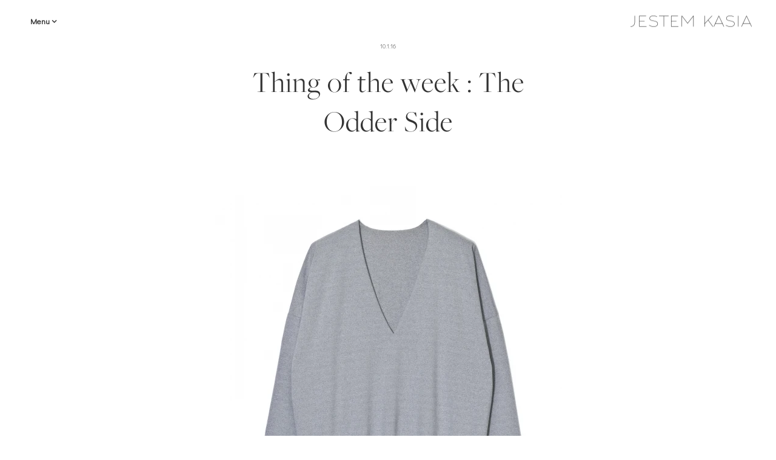

--- FILE ---
content_type: text/html; charset=UTF-8
request_url: https://www.jestemkasia.com/2016/01/thing-of-week-odder-side.html?ref=postfooter-olderlink
body_size: 31851
content:
<!DOCTYPE html>
<html class='v2' dir='ltr' lang='en-GB' xmlns='http://www.w3.org/1999/xhtml' xmlns:b='http://www.google.com/2005/gml/b' xmlns:data='http://www.google.com/2005/gml/data' xmlns:expr='http://www.google.com/2005/gml/expr'>
<head>
<link href='https://www.blogger.com/static/v1/widgets/4128112664-css_bundle_v2.css' rel='stylesheet' type='text/css'/>
<meta content='IE=edge' http-equiv='X-UA-Compatible'/>
<meta content='width=device-width, initial-scale=1' name='viewport'/>
<meta content='text/html; charset=UTF-8' http-equiv='Content-Type'/>
<meta content='blogger' name='generator'/>
<link href='https://www.jestemkasia.com/favicon.ico' rel='icon' type='image/x-icon'/>
<link href='https://www.jestemkasia.com/2016/01/thing-of-week-odder-side.html' rel='canonical'/>
<link rel="alternate" type="application/atom+xml" title="Jestem Kasia - Atom" href="https://www.jestemkasia.com/feeds/posts/default" />
<link rel="alternate" type="application/rss+xml" title="Jestem Kasia - RSS" href="https://www.jestemkasia.com/feeds/posts/default?alt=rss" />
<link rel="service.post" type="application/atom+xml" title="Jestem Kasia - Atom" href="https://www.blogger.com/feeds/1342692151554908155/posts/default" />

<link rel="alternate" type="application/atom+xml" title="Jestem Kasia - Atom" href="https://www.jestemkasia.com/feeds/1082757663822735623/comments/default" />
<!--Can't find substitution for tag [blog.ieCssRetrofitLinks]-->
<link href='https://blogger.googleusercontent.com/img/b/R29vZ2xl/AVvXsEhXWU17GzJBgx4ygzd1-CLsYaJ8lNuSAiCE7D9U5bc1I2t6SFJnfEhtq7hiEH-eG2yPdnBPiArfTGnrNKJfAI8NoyKwHKmSbCSt0s4tqfr5FwmqzAlXiitN3I2E1IjDEGn4hK8TNMnoH5sY/s1600/332-12.jpg' rel='image_src'/>
<meta content='https://www.jestemkasia.com/2016/01/thing-of-week-odder-side.html' property='og:url'/>
<meta content='Thing of the week : The Odder Side' property='og:title'/>
<meta content='Kasia Szymków - fashion, lifestyle, travels - Personal Blog.' property='og:description'/>
<meta content='https://blogger.googleusercontent.com/img/b/R29vZ2xl/AVvXsEhXWU17GzJBgx4ygzd1-CLsYaJ8lNuSAiCE7D9U5bc1I2t6SFJnfEhtq7hiEH-eG2yPdnBPiArfTGnrNKJfAI8NoyKwHKmSbCSt0s4tqfr5FwmqzAlXiitN3I2E1IjDEGn4hK8TNMnoH5sY/w1200-h630-p-k-no-nu/332-12.jpg' property='og:image'/>
<meta content='https://www.facebook.com/JestemKasiaBlog/' property='article:publisher'/>
<meta content='https://www.facebook.com/JestemKasiaBlog/' property='article:author'/>
<link href='https://www.blogger.com/profile/06198068878198681949' rel='author'/>
<meta content='@JestemKasia' name='twitter:site'/>
<meta content='summary_large_image' name='twitter:card'/>
<title>
Thing of the week : The Odder Side - Jestem Kasia Blog
</title>
<link href='https://fonts.googleapis.com/css?family=Didact+Gothic&subset=latin,latin-ext' rel='stylesheet' type='text/css'/>
<link href='https://use.typekit.net/bhi7dxj.css' rel='stylesheet'/>
<link href='https://cdnjs.cloudflare.com/ajax/libs/font-awesome/4.7.0/css/font-awesome.min.css' rel='stylesheet'/>
<style id='page-skin-1' type='text/css'><!--
/*-----------------------------------------------
Blogger Template Style
Name:     jestemKasia-Theme 2.9.7
Designer: Arkadiusz Htsz Narowski
URL:      www.weblove.pl
----------------------------------------------- */
@font-face{
font-family:"Avenir LT";
font-style: normal;
src: url("//serwer1467356.home.pl/webfonts/avenir/c886ac4d-0476-43f2-859c-69521d566f36.eot?#iefix");
src: url("//serwer1467356.home.pl/webfonts/avenir/c886ac4d-0476-43f2-859c-69521d566f36.eot?#iefix") format("eot"),
url("//serwer1467356.home.pl/webfonts/avenir/bfb11081-e571-43ad-bed9-8953cfd4133e.woff2") format("woff2"),
url("//serwer1467356.home.pl/webfonts/avenir/e35493b4-782b-41f0-b3f0-b7e5d0ceab0b.woff") format("woff"),
url("//serwer1467356.home.pl/webfonts/avenir/3441ac36-8e74-4708-8a0e-bc7eb293b307.ttf") format("truetype"),
url("//serwer1467356.home.pl/webfonts/avenir/57fd8d3b-c855-4bd8-9e49-04ae9a760f9d.svg#57fd8d3b-c855-4bd8-9e49-04ae9a760f9d") format("svg");
}
/* Variable definitions
====================
<Group description="Page" selector="body">
<Variable name="body.font" description="Font" type="font" default="normal normal 14px 'Avenir LT', 'Didact Gothic', 'Courier New', Courier, Arial, Verdana, Geneva, sans-serif"/>
<Variable name="body.text.color" description="Text Color" type="color" default="#111111"/>
<Variable name="body.background.color" description="Background Color" type="color" default="#ffffff"/>
</Group>
<Group description="Links" selector="body">
<Variable name="link.color" description="Link Color" type="color" default="#777777"/>
<Variable name="link.hover.color" description="Hover Color" type="color" default="#111111"/>
</Group>
<Group description="Blog Title" selector=".header h1">
<Variable name="header.widget.font" description="Font" type="font" default="normal normal 20px 'Avenir LT', 'Didact Gothic', 'Courier New', Courier, Verdana, Geneva, Arial, sans-serif"/>
</Group>
<Group description="Menu" selector="#top-menu #tabs .widget .widget-content">
<Variable name="menu.font" description="Font" type="font" default="normal normal 12px 'Avenir LT', 'Didact Gothic', 'Courier New', Courier, Verdana, Geneva, Arial, sans-serif"/>
<Variable name="menu.link.color" description="Link Color" type="color" default="#333333"/>
<Variable name="menu.link.hover.color" description="Hover Color" type="color" default="#666666"/>
<Variable name="menu.background.color" description="Background Color" type="color" default="#ffffff"/>
</Group>
<Group description="Main" selector="#main-container">
<Variable name="main.background.color" description="Background Color" type="color" default="#ffffff"/>
</Group>
<Group description="Gadgets" selector=".widget h2">
<Variable name="widget.font" description="Font" type="font" default="normal normal 14px 'Avenir LT', 'Didact Gothic', 'Courier New', Courier, Arial, Verdana, Geneva, sans-serif"/>
</Group>
<Group description="Date Header" selector=".date-header">
<Variable name="date.widget.font" description="Font" type="font" default="normal normal 13px 'Avenir LT', 'Didact Gothic', 'Courier New', Courier, Verdana, Geneva, Arial, sans-serif"/>
<Variable name="date.widget.color" description="Text Color" type="color" default="#333333"/>
</Group>
<Group description="Post Title" selector=".post-title">
<Variable name="title.font" description="Title Font" type="font" default="normal normal 50px 'freight-big-pro', 'Courier New', Courier, Arial, Verdana, Geneva, sans-serif"/>
<Variable name="title.text.color" description="Text Color" type="color" default="#333333"/>
<Variable name="title.link.color" description="Link Color" type="color" default="#000000"/>
<Variable name="title.link.hover.color" description="Hover Color" type="color" default="#666666"/>
</Group>
<Group description="Grid Title" selector=".grid .post-title">
<Variable name="grid.title.font" description="Grid Title Font" type="font" default="normal normal 50px 'freight-big-pro', 'Courier New', Courier, Arial, Verdana, Geneva, sans-serif"/>
</Group>
<Group description="Post Links" selector=".post-body a">
<Variable name="post.link.color" description="Link Color" type="color" default="#666666"/>
<Variable name="post.link.hover.color" description="Hover Color" type="color" default="#111111"/>
</Group>
<Group description="Read More" selector=".jump-link">
<Variable name="more.font" description="Font" type="font" default="normal normal 15px 'freight-big-pro', 'Courier New', 'Courier New, Courier, Arial, Verdana, Geneva, sans-serif"/>
<Variable name="more.link.color" description="Link Color" type="color" default="#333333"/>
<Variable name="more.link.hover.color" description="Hover Color" type="color" default="#ffffff"/>
<Variable name="more.background.color" description="Background Color" type="color" default="transparent"/>
<Variable name="more.background.hover.color" description="Background Hover Color" type="color" default="#333333"/>
</Group>
<Group description="Recommended" selector="#slider-container">
<Variable name="recommended.font" description="Recommended Font" type="font" default="normal normal 36px 'freight-big-pro', 'Courier New', Courier, Arial, Verdana, Geneva, sans-serif"/>
<Variable name="recommended.link.color" description="Link Color" type="color" default="#111111"/>
<Variable name="recommended.link.hover.color" description="Hover Color" type="color" default="#111111"/>
</Group>
<Group description="Footer" selector="#footer-container">
<Variable name="footer.text.color" description="Text Color" type="color" default="#333333"/>
<Variable name="footer.link.color" description="Link Color" type="color" default="#666666"/>
<Variable name="footer.link.hover.color" description="Hover Color" type="color" default="#111111"/>
<Variable name="footer.background.color" description="Background Color" type="color" default="transparent"/>
</Group>
<Group description="Cookies" selector="#cookieChoiceInfo">
<Variable name="cookie.font" description="Cookies Font" type="font" default="normal normal 14px 'Avenir LT', 'Didact Gothic', 'Courier New', Courier, Arial, Verdana, Geneva, sans-serif"/>
<Variable name="cookie.text.color" description="Text Color" type="color" default="#333333"/>
<Variable name="cookie.background.color" description="Background color" type="color" default="#ffffff"/>
<Variable name="cookie.border.color" description="border top color" type="color" default="#000000"/>
</Group>
<Variable name="body.background" description="background-body" type="background" color="#ffffff" default="$(color) none repeat scroll top left"/>
<Variable name="main.background" description="background-main" type="background" color="#ffffff" default="$(color) none repeat scroll top left"/>
<Variable name="menu.background" description="background-menu" type="background" color="#ffffff" default="$(color) none repeat scroll top left"/>
<Variable name="more.background" description="background-more" type="background" color="#ffffff" default="$(color) none repeat scroll top left"/>
<Variable name="footer.background" description="background-bottom" type="background" color="#ffffff" default="$(color) none repeat scroll top left"/>
<Variable name="body.background.override" description="Body Background Override" type="string" default=""/>
<Variable name="none.decoration" description="Link Decoration" type="string" default="none"/>
<Variable name="underline.decoration" description="Link Hover Decoration" type="string" default="underline"/>
<Variable name="paging.size" description="pagination font size" type="string" default="16px"/>
<Variable name="labels.link.size" description="labels link size" type="string" default="13px"/>
<Variable name="top.menu.height" description="top menu height" type="string" default="40px"/>
<Variable name="side.theme.margin" description="left/right theme margin" type="string" default="70px"/>
<Variable name="side.column.margin" description="left/right column margin" type="string" default="90px"/>
<Variable name="column.gap.margin" description="column gap margin" type="string" default="20px"/>
<Variable name="columnauto.gap.margin" description="column-auto gap margin" type="string" default="40px"/>
<Variable name="theme.border.color" description="border color" type="string" default="#dddddd"/>
<Variable name="theme.border2.color" description="border2 color" type="string" default="#000000"/>
<Variable name="comments.link.size" description="comment link size" type="string" default="14px"/>
<Variable name="blog.page.count" description="blog pagination" type="string" default="7"/>
<Variable name="blog.rcmd.count" description="recommended number" type="string" default="6"/>
*/
/* Content
----------------------------------------------- */
html {
-webkit-box-sizing: border-box;
-moz-box-sizing: border-box;
box-sizing: border-box;
}
*, *:before, *:after {
-webkit-box-sizing: inherit;
-moz-box-sizing: inherit;
box-sizing: inherit;
}
.group:before, .group:after {content: ""; display: table;}
.group:after {clear: both;}
.group {zoom: 1;}
body {font: normal normal 14px 'Avenir LT', 'Didact Gothic', 'Courier New', Courier, Arial, Verdana, Geneva, sans-serif; color: #333333; background: #ffffff none repeat scroll top left; padding: 0; margin: 0 auto; }
#main-container {margin: 0 auto; padding-top: 40px; background: #ffffff none repeat scroll top left; position: relative; z-index: 9;}
#content-container {margin: 0; padding: 0; text-align: center;}
#blog-wrapper {padding: 0; margin: 0; overflow: hidden; word-wrap: break-word; position: relative;}
a, a:visited {color: #666666; text-decoration: none;}
a:hover, a:active, a:focus {color: #111111; text-decoration: none;}
img {border: 0; max-width: 100%; height: auto;}
hr {background-color: #dddddd; border: 0 none; color: #dddddd; height: 1px; margin: 30px auto; padding: 0; max-width: 60px;}
.dark {background-color: #000000; color: #000000;}
.full {max-width: 100%;}
.big {max-width: 75%;}
.medium {max-width: 50%;}
blockquote {border-left: 4px solid #dddddd; margin: 20px 10px; padding: 8px 10px; font-size: 110%; text-align: justify; quotes: "\201C""\201D";}
blockquote:before {color: #dddddd; content: open-quote; font-size: 80px; line-height: 0; margin-right: 6px; vertical-align: -35px;}
blockquote p {display: inline;}
.post-body ul {list-style-type: disc; list-style-position: inside;}
.post-body ol {list-style-type: decimal; list-style-position: inside; }
.post-body ul, .post-body ol {padding: 0 2.5em;}
.post-body ul ul, .post-body ol ul {list-style-type: circle; list-style-position: inside; margin-left: 15px;}
.post-body ol ol, .post-body ul ol {list-style-type: lower-latin; list-style-position: inside; margin-left: 15px; }
.small {font-size: 11px; margin: 0; padding: 0;}
.right {float: right;}
.left {float: left;}
.none {float: none;}
.clear {clear: both;}
.lt {text-align: left;}
.rt {text-align: right;}
.cntr {text-align: center;}
input[type="text"] {
border-style: solid;
border-color: #dddddd;
border-width: 1px;
height: 22px;
-webkit-border-radius:0px;
-webkit-appearance: none;
}
input[type="submit"] {
background-color: #000;
color: #fff;
border-radius: 0;
border: 0;
height: 26px;
cursor: pointer;
-webkit-border-radius:0px;
-webkit-appearance: none;
}
.text-border {border: 1px solid #000000; display: inline-block; margin: 5px auto; padding: 15px 40px;}
/* Header
----------------------------------------------- */
.Header h1 {display: block; margin: 0; font: normal normal 20px 'Avenir LT', 'Didact Gothic', 'Courier New', Courier, Verdana, Geneva, Arial, sans-serif; line-height: 40px;}
.Header img {margin: 0 auto; max-width: 200px; width: 100%;}
#header-container {padding-top: 10px;}
#header-container .widget {margin: 0 auto; padding: 15px 0; text-align: center;}
#header .description {margin: 10px auto 5px;}
#header-container .header-inner {margin: 5px auto 20px;}
/* Main Menu
----------------------------------------------- */
#top-menu {
position: fixed;
top: 0;
left: 0;
width: 100%;
margin: 0;
padding: 15px 0;
z-index: 10;
background: #ffffff none repeat scroll top left;
color: #666;
/*text-transform: uppercase;*/
}
#top-menu #tabs {
margin: 0 auto;
padding: 0;
}
#top-menu, #top-menu .widget h2 {
font: normal normal 12px 'Avenir LT', 'Didact Gothic', 'Courier New', Courier, Verdana, Geneva, Arial, sans-serif;
}
#top-menu .PageList h2 {
cursor: pointer;
line-height: 40px;
margin: 0;
padding: 0 10px;
}
#top-menu .PageList h2:after, .category-link:after {
content: "\f107"; font-family: "FontAwesome"; padding-left: 3px;
}
#top-menu a:link, #top-menu a:visited {
color: #333333;
}
#top-menu a:hover, #top-menu a:active, #top-menu .selected a {
margin: 0;
text-decoration: none;
color: #666666;
font-weight: normal;
}
#top-menu .widget {
float: left;
margin: 0 0 0 5px;
padding: 0;
line-height: 0;
}
#top-menu .widget:last-child {
margin: 0 5px 0 0;
}
#top-menu #tabs ul {
float: left;
list-style: none outside none;
margin: 0;
padding: 0;
}
#top-menu #tabs li {
list-style: none outside none;
margin: 0;
padding: 0;
}
#top-menu .PageList li {
display: inline-block;
padding: 0;
}
#top-menu .PageList li a {
display: block;
margin: 0;
padding: 0 11px;
text-decoration: none;
line-height: 40px;
letter-spacing: 1px;
border-style: solid;
border-width: 0;
border-color: #dddddd;
background: #ffffff;
}
#top-menu li ul {
height: auto;
left: -999em;
margin: 0;
overflow: visible;
padding: 0;
position: absolute;
width: 180px;
z-index: 9999;
text-align: center;
}
#top-menu li:hover ul, #top-menu li li:hover ul, #top-menu li li li:hover ul {
left: auto;
}
#top-menu li:hover {
position: static;
}
#top-menu .PageList li li a {
display: block;
margin: 0;
text-decoration: none;
z-index: 9999;
height: 35px;
line-height: 35px;
width: 180px;
border-width: 0 1px 1px;
}
#top-menu li li a:hover, #top-menu li li a:active {
display: block;
background: #dddddd;
}
#top-menu img {
max-height: 40px;
}
#top-menu .Header {
display: table;
}
#top-menu #header-inner {
display: table-cell;
vertical-align: middle;
}
#top-menu .descriptionwrapper {
display: none;
}
#top-menu #header-inner img {
display: inline-block !important;
}
#top-menu .widget:last-child {
float: right;
}
/* menu mobile */
#top-menu, #top-menu .widget h2 {font-size: 13px;}
#top-menu .PageList h2 {display: block; font-weight: 700;}
#top-menu .PageList .widget-content {display: none;}
#top-menu .PageList .open {display: block; position: absolute; left: 0;z-index: 9;}
#top-menu .category-link:after {content: "\f105"; padding-left: 10px;}
#top-menu .PageList ul li a {height: auto; line-height: 40px; width: 195px; border-width: 0 1px 1px;}
#top-menu .PageList li a:hover, #top-menu .PageList li a:active {display: block; background: #dedede;}
#top-menu li:hover ul {top: 0; left: 160px;}
/* Navbar
----------------------------------------------- */
#main .PageList h2 {display: none;}
#blog-wrapper .PageList ul {list-style: none; text-align: center; margin: 0 auto; padding: 0; width: auto;}
#blog-wrapper .PageList ul li {display: inline;}
#blog-wrapper .PageList ul li a {padding: 5px 15px;}
#blog-wrapper .PageList li.selected a {font-weight: normal; color: #111111;}
/* Posts
----------------------------------------------- */
.Blog .post-body a, .Blog .separator a, .Blog .post-body table {
float: none !important;
clear: none !important;
margin: 0 auto !important;
padding: 0 !important;
}
.date-outer .date-header {
font: normal normal 10px 'Avenir LT', 'Didact Gothic', 'Courier New', Courier, Verdana, Geneva, Arial, sans-serif;
color: #888888;
text-align: center;
margin: 0;
}
.date-outer .date-header span {
background-color: #ffffff;
padding: 5px;
}
h3.post-title, .comments h4, #related-posts h4 {
font: normal normal 50px 'freight-big-pro', 'Courier New', Courier, Arial, Verdana, Geneva, sans-serif;
color: #333333;
font-weight: normal;
text-align: center;
letter-spacing: 1px;
margin: 20px auto 10px;
max-width: 568px;
}
.date-outer, h3.post-title {
margin-bottom: 70px;
}
h3.post-title a {
display: block;
}
h3.post-title a:link, h3.post-title a:visited {
color: #000000;
}
h3.post-title a:hover {
color: #666666;
}
.post {
position: relative;
}
.post-body {
width: auto;
padding: 0 70px;
line-height: 1.5;
}
.post-body .post-slider {font-size: x-small;}
.post-body img, .post-body iframe, .post-body embed, .post-body object {
margin: 4px -70px;
}
h1, h2, h3, h4, h5, h6 {
font: normal normal 50px 'freight-big-pro', 'Courier New', Courier, Arial, Verdana, Geneva, sans-serif;
color: #333333;
margin: 10px auto;
text-transform: initial;
text-align: inherit;
background-color: transparent;
}
#Blog1 .post-body h1, .widget-content h1 {
font-size: 40px;
}
#Blog1 .post-body h2, .widget-content h2 {
font-size: 30px;
}
#Blog1 .post-body h3, .widget-content h3 {
font-size: 23px;
}
#Blog1 .post-body h4, .widget-content h4 {
font-size: 16px;
}
#Blog1 .post-body h5, .widget-content h5 {
font-size: 14px;
}
#Blog1 .post-body h6, .widget-content h6 {
font-size: 13px;
}
.post-body a:link, .post-body a:visited {
color: #bf9000;
text-decoration: none;
}
.post-body a:hover, .post-body a:active {
color: #bf9000;
text-decoration: underline;
}
.separator a {
margin: 0 auto !important;
}
.post-footer {
clear: both;
margin: 20px auto 0;
text-align: center;
}
.post-footer-line > * {
margin: 0;
}
.post-header, .post-footer {
line-height: 1.2;
}
.jump-link {
margin: 30px auto;
text-align: center;
font: normal normal 15px 'freight-big-pro', 'Courier New&', Courier, Arial, Verdana, Geneva, sans-serif;
}
.jump-link a {
padding: 8px 28px;
border-style: solid;
border-color: #000000;
border-width: 1px;
color: #333333;
background-color: #ffffff;
display: inline-block;
}
.jump-link a:hover, .loadmore a:hover, #Blog1 .blog-pager a:hover {
color: #ffffff;
background-color: #000000;
}
.post-labels {
display: block;
padding: 10px 0 0;
}
.post-labels a {
font-size: 13px;
line-height: 1.8;
margin: 0 8px 0 0;
}
.item .date-outer, .static_page .date-outer {
margin-bottom: 20px;
}
/* Columns weblove.pl
----------------------------------------------- */
.column > [class*='col-'] {
float: left;
min-height: 1px;
padding: 0 20px; /* column-space */
margin: 0 auto 20px;
position: relative;
}
.column > [class*='col-'] [class*='col-'] {
margin: 0 auto;
}
.column {
position: relative;
margin: 20px -20px 0;
}
.column:after {
content: "";
display: table;
clear: both;
}
.column-left {margin-left: -90px;}
.column-right {margin-right: -90px;}
.column-full {margin-left: -90px; margin-right: -90px;}
.column .middle {position: absolute; top: 50%;transform: translateY(50%);}
.column .bottom {}
.col-1-1 {width: 100%;}
.col-4-5 {width: 80%;}
.col-3-4 {width: 75%;}
.col-7-10 {width: 70%;}
.col-2-3 {width: 66.66%;}
.col-3-5 {width: 60%;}
.col-1-2 {width: 50%;}
.col-2-5 {width: 40%;}
.col-1-3 {width: 33.33%;}
.col-3-10 {width: 30%;}
.col-1-4 {width: 25%;}
.col-1-5 {width: 20%;}
.thin, .column > .thin {padding: 0 70px;}
.gap-0 [class*='col-'] {padding: 0;}
.gap-10 [class*='col-'] {padding: 0 5px;}
.gap-20 [class*='col-'] {padding: 0 10px;}
.gap-40 [class*='col-'] {padding: 0 20px;}
.gap-60 [class*='col-'] {padding: 0 30px;}
.gap-80 [class*='col-'] {padding: 0 40px;}
.gap-100 [class*='col-'] {padding: 0 50px;}
.gap-0 {margin-left: -70px; margin-right: -70px;}
.gap-10 {margin-left: calc(-70px + -5px); margin-right: calc(-70px + -5px);}
.gap-20 {margin-left: calc(-70px + -10px); margin-right: calc(-70px + -10px);}
.gap-40 {margin-left: calc(-70px + -20px); margin-right: calc(-70px + -20px);}
.gap-60 {margin-left: calc(-70px + -30px); margin-right: calc(-70px + -30px);}
.gap-80 {margin-left: calc(-70px + -40px); margin-right: calc(-70px + -40px);}
.gap-100 {margin-left: calc(-70px + -50px); margin-right: calc(-70px + -50px);}
.column-auto {
margin-top: 20px;
margin-bottom: 20px;
}
.col-2 {
-webkit-columns: auto 2; -moz-columns: auto 2; columns: auto 2;
-webkit-column-gap: 40px; -moz-column-gap: 40px; column-gap: 40px;
}
.col-3 {
-webkit-columns: auto 3; -moz-columns: auto 3; columns: auto 3;
-webkit-column-gap: 40px; -moz-column-gap: 40px; column-gap: 40px;
}
.column-auto.gap-10 {-webkit-column-gap: 10px;-moz-column-gap: 10px;column-gap: 10px;}
.column-auto.gap-20 {-webkit-column-gap: 20px;-moz-column-gap: 20px;column-gap: 20px;}
.column-auto.gap-40 {-webkit-column-gap: 40px;-moz-column-gap: 40px;column-gap: 20px;}
.column-auto.gap-60 {-webkit-column-gap: 60px;-moz-column-gap: 60px;column-gap: 60px;}
.column-auto.gap-80 {-webkit-column-gap: 80px;-moz-column-gap: 80px;column-gap: 80px;}
.column-auto.gap-100 {-webkit-column-gap: 100px;-moz-column-gap: 100px;column-gap: 100px;}
.column .small {display: block;}
.column .right {float: right;}
/* collage weblove.pl
----------------------------------------------- */
.poster {line-height: 0; position: relative;}
.poster .caption {position: absolute; line-height: 1.4; margin: 10px;}
.poster .top {top: 0;}
.poster .top-left {top: 0; left: 0;}
.poster .top-right {top: 0; right: 0;}
.poster .bottom {bottom: 0;}
.poster .bottom-left {bottom: 0; left: 0;}
.poster .bottom-right {bottom: 0; right: 0; }
.poster .centered {top: 50%; left: 50%; -webkit-transform: translate(-50%,-50%); -ms-transform: translate(-50%,-50%); transform: translate(-50%,-50%); margin: auto;}
.poster .bg {background-color: #ffffff; padding: 10px;}
.post-body .poster img {max-width: 100%; margin: auto;}
/* Pager
----------------------------------------------- */
#Blog1 .blog-pager {
font: normal normal 15px 'freight-big-pro', 'Courier New&', Courier, Arial, Verdana, Geneva, sans-serif;
font-size: 16px;
clear: both;
margin: 15px auto;
overflow: visible;
}
#Blog1 .blog-pager a, .loadmore a, .closed-info {
background-color: #ffffff;
border-style: solid;
border-color: #000000;
border-width: 1px;
color: #333333;
display: block;
margin: auto;
padding: 8px 28px;
}
.static_page .date-header, .static_page #Blog1 .blog-pager, .eng-content {
display: none;
}
/* Comments
----------------------------------------------- */
.comment-link {font-size: 14px;}
.comments {margin-top: 20px;}
.comments .avatar-image-container {max-height: 70px; text-align: center; width: 70px;}
.comments .avatar-image-container img {border-radius: 360px; max-width: 70px;}
.comments .comment-block {margin-left: 80px;}
.comments .comments-content ol {counter-reset: section;}
.comments .comments-content .inline-thread {padding: 1% 1% 1% 3%;}
.comments .comments-content .datetime a {color: #aaa; font-size: 90%; float: right; display: block;}
.comments .comments-content .datetime a:after {counter-increment: section; content: " (#" counters(section,".") ")";}
.comments .comments-content .user {font-weight: normal;}
#comments .comments-content .blog-author {font-weight: bold; font-size: 125%;}
#comments .comments-content .blog-author:after {content: "\2665"; color: #ff87c3; display: inline-block; margin-left: 3px; vertical-align: super; -ms-transform: rotate(15deg); -webkit-transform: rotate(15deg); transform: rotate(15deg);}
#comments .comments-content .icon.blog-author, #comments .comment-content a > br {display: none;}
#comments .comment-content a:before {content: "\f08e"; font: normal normal 12px "FontAwesome"; padding-right: 5px;}
#comments .comment-content b > a, #comments .comment-content strong > a, #comments .comment-content a > b, #comments .comment-content a > strong, #comments .comment-content b, #comments .comment-content strong {font-weight: normal;}
#comments .comment-content a[href*="ellofas"], #comments .comment-content a[href*="dziathe"], #comments .comment-content a[href*="stryandr"], #comments .comment-content a[href*="ria-por"] {pointer-events: none;}
.comment-form, .comment-footer, .comments .comments-content .loadmore {margin: 0 auto;}
#comments h4, #related-posts h4 {font-weight: normal; margin: 0 auto 15px;}
#comment-editor {min-height: 250px; height: 260px;}
/* Related & Popular weblove.pl
----------------------------------------------- */
#related-posts, .PopularPosts {
margin-top: 15px;
padding: 15px 0 0;
}
#related-posts ul, .PopularPosts .widget-content ul {
margin: 0 -5px;
padding: 0;
}
#related-posts ul:after, .PopularPosts .widget-content ul:after {
clear: both;
content: "";
display: table;
}
#related-posts li, .PopularPosts .widget-content ul li {
display: inline-block;
float: left;
vertical-align: top;
width: 25%;
margin: 0;
padding: 0;
overflow: hidden;
}
#related-posts li .rel-item, .PopularPosts .widget-content li .item-thumbnail-only {
position: relative;
padding: 5px;
line-height: 0;
}
#related-posts li .related-title, .PopularPosts .widget-content li .item-title, #recommended-weblove-pl .grid-header {
margin: auto;
position: absolute;
top: 50%;
left: 5%;
right: 5%;
-webkit-transform: translateY(-50%);
-ms-transform: translateY(-50%);
transform: translateY(-50%);
width: 90%;
line-height: 1.4;
}
.PopularPosts .item-thumbnail {
float: none;
margin: 0;
}
.PopularPosts img {padding: 0;}
/* Recommended weblove.pl
----------------------------------------------- */
#slider-container #slider-inner {
margin: 0 15px;
padding: 20px 0 40px;
}
#recommended-weblove-pl .rcmd-item {
position: relative;
overflow: hidden;
}
#recommended-weblove-pl .rcmd-item img {
width: 100%;
display: block;
}
#recommended-weblove-pl h5.post-title, .related-posts li h5.post-title {
font: normal normal 36px 'freight-big-pro', 'Courier New', Courier, Arial, Verdana, Geneva, sans-serif;
text-align: center;
}
#recommended-weblove-pl, #recommended-weblove-pl .post-title a:link, #recommended-weblove-pl .post-title a:visited {
color: #111111;
}
#recommended-weblove-pl h5.post-title a:hover {
color: #111111;
}
/* Instagram weblove.pl
----------------------------------------------- */
#instagram-weblove-pl {
text-align: center;
line-height: 0;
}
#instagram-weblove-pl #insta-photos {
margin: 0 -5px;
}
#instagram-weblove-pl .item {
display: inline-block;
width: 20%;
}
#instagram-weblove-pl .item a {
display: block;
padding: 5px;
}
/* Social weblove.pl
----------------------------------------------- */
#LinkList99 #socialicons {
text-align: center;
}
#LinkList99 #socialicons li {
margin-right: 13px;
line-height: 40px;
font-size: 0;
}
#LinkList98 #socialicons li:last-child, .post-labels a:last-child {
margin-right: 0;
}
.LinkList #socialicons li, .shareico ul li {
padding: 0;
display: inline-block;
*display: inline;
}
.shareico {
}
.shareico h4 {
font: normal normal 50px 'freight-big-pro', 'Courier New', Courier, Arial, Verdana, Geneva, sans-serif;
font-size: 24px;
margin: 10px auto;
letter-spacing: 1px;
}
#main .shareico ul {
margin: 10px auto 0;
padding: 0;
}
.shareico ul li {
margin: 10px;
}
.widget #socialicons, .shareico ul {
list-style: none;
overflow: hidden;
padding: 0;
margin: 0 auto;
}
.widget #socialicons li a, .shareico ul li a {
color: #333333;
display: inline-block;
padding: 0;
vertical-align: middle;
}
.widget #socialicons li a {
width: 16px;
height: 16px;
}
.shareico ul li a {
height: 24px;
line-height: 24px;
}
#socialicons li a:before, .post-footer .shareico li a:before {text-align: center; vertical-align: top;}
#socialicons li a:before {font-size: 16px; line-height: 16px;}
.post-footer .shareico li a:before {font-size: 24px; line-height: 24px; padding-right: 5px;}
#socialicons li a.facebook:before, .shareico li a.facebook:before {content: "\f09a";}
#socialicons li a.instagram:before {content: "\f16d";}
#socialicons li a.twitter:before, .shareico li a.twitter:before {content: "\f099";}
#socialicons li a.pinterest:before, .shareico li a.pinterest:before {content: "\f231";}
#socialicons li a.subscribe:before {content: "\f09e";}
#socialicons li a.youtube:before {content: "\f16a";}
#socialicons li a.googleplus:before, .shareico li a.googleplus:before {content: "\f0d5";}
#socialicons li a.tumblr:before {content: "\f173";}
#socialicons li a.bloglovin:before {content: "\f004";}
#socialicons li a.lookbook:before {content: "\f02d";}
#socialicons li a.contact:before, #socialicons li a.email:before, .shareico li a.email:before {content: "\f003";}
#socialicons li a.blogger:before {content: "\f032";}
/* Search
----------------------------------------------- */
#search {
position: fixed;
top: 0px;
left: 0px;
width: 100%;
height: 100%;
background-color: rgba(255, 255, 255, 0.95);
-webkit-transform: translate(0px, -100%) scale(0, 0);
-moz-transform: translate(0px, -100%) scale(0, 0);
-o-transform: translate(0px, -100%) scale(0, 0);
-ms-transform: translate(0px, -100%) scale(0, 0);
transform: translate(0px, -100%) scale(0, 0);
opacity: 0;
}
#search.search-open {
-webkit-transform: translate(0px, 0px) scale(1, 1);
-moz-transform: translate(0px, 0px) scale(1, 1);
-o-transform: translate(0px, 0px) scale(1, 1);
-ms-transform: translate(0px, 0px) scale(1, 1);
transform: translate(0px, 0px) scale(1, 1);
opacity: 1;
z-index: 100;
}
#search #searchform {
position: absolute;
top: 50%;
left: 50%;
-webkit-transform: translate(-50%,-50%);
-ms-transform: translate(-50%,-50%);
transform: translate(-50%,-50%);
width: 85%;
max-width: 640px;
}
#search input[type="search"] {
color: rgb(0, 0, 0);
background: rgba(255, 255, 255, 0.5);
font-size: 60px;
line-height: 1;
font-weight: 300;
text-align: center;
border: 1px solid #000;
margin: 0px auto;
outline: none;
width: 85%;
height: 80px;
}
#search .search-button {
font: 60px/1px "FontAwesome";
width: 15%;
pointer-events: auto;
background-color: transparent;
color: #000;
height: 80px;
vertical-align: top;
}
#search .close {
position: fixed;
top: 15px;
right: 15px;
opacity: 1;
font-size: 30px;
}
.search-close {
cursor: pointer;
height: 36px;
opacity: 0;
overflow: hidden;
pointer-events: none;
position: absolute;
right: 1em;
text-indent: 100%;
top: 1em;
transform: scale(0, 0);
width: 36px;
}
.search-open .search-close {
opacity: 1;
pointer-events: auto;
transform: scale(1, 1);
transition-delay: 0.5s;
transition-duration: 0.3s, 0.3s;
transition-property: opacity, transform;
transition-timing-function: ease, ease;
}
.search-close:before, .search-close:after {
background: #000 none repeat scroll 0 0;
border-radius: 3px;
content: "";
height: 100%;
left: 50%;
opacity: 0.3;
position: absolute;
top: 0;
width: 2px;
}
.search-close.search-close:hover:before, .search-close.search-close:hover:after {
opacity: 1;
}
.search-close:before {
transform: rotate(45deg);
}
.search-close:after {
transform: rotate(-45deg);
}
.search-input::-webkit-input-placeholder, .search-input:-moz-placeholder, .search-input::-moz-placeholder, .search-input:-ms-input-placeholder {
color: #c2c2c2;
}
/* hide placeholder when active in Chrome */
.search-input:focus::-webkit-input-placeholder {
color: transparent;
}
/* Effects Weblove.PL
----------------------------------------------- */
a, a:visited, .grid img, #recommended-weblove-pl .grid-header, #recommended-weblove-pl .rcmd-item img, #related-posts li img, #related-posts li .related-title, .PopularPosts img, .PopularPosts li .item-title, #top-menu .PageList h2, #instagram-weblove-pl .item img, #comments .comments-content .blog-author:after, #search {
-webkit-transition: all 0.3s ease-in-out;
-moz-transition: all 0.3s ease-in-out;
-ms-transition: all 0.3s ease-in-out;
-o-transition: all 0.3s ease-in-out;
transition: all 0.3s ease-in-out;
-webkit-backface-visibility:hidden;
-moz-backface-visibility:hidden;
-ms-backface-visibility:hidden;
}
#recommended-weblove-pl .grid-header, #related-posts li .related-title, .PopularPosts li .item-title {
opacity: 0;
}
#related-posts li:hover img, .PopularPosts li:hover img {
opacity: 0.1;
}
#recommended-weblove-pl .rcmd-item:hover .grid-header, #related-posts li:hover .related-title, .PopularPosts li:hover .item-title, .status-msg-border, #comments .comments-content .blog-author:hover:after {
opacity: 1;
}
.grid a:hover img, #instagram-weblove-pl .item:hover img, blockquote {
opacity: 0.7;
}
#socialicons li a {
opacity: 0.8;
}
#recommended-weblove-pl .rcmd-item:hover img, #socialicons li a:hover, .shareico ul li a:hover, #comments .comments-content .blog-author:after {
opacity: 0.4;
}
#top-menu, #cookieChoiceInfo {
opacity: 0.98;
}
/* Widgets
----------------------------------------------- */
#content-container .widget {
margin: 20px auto;
}
.widget h2 {
font: normal normal 20px 'freight-big-pro', 'Courier New', Courier, Verdana, Geneva, Arial, sans-serif;
margin-bottom: 10px;
text-align: center;
}
.widget h2 a {
color: #333333;
}
.widget input.gsc-input {
background: #eee none;
padding: 2px 4px;
border: 1px solid #ccc;
}
.widget input.gsc-search-button {
border: 1px solid #dddddd;
padding: 1px 4px;
}
#ArchiveList {
text-align: center;
}
.widget ul {
line-height: 1.3;
padding: 0;
margin: 0 auto;
text-align: center;
}
.LinkList li, .PageList li, .Feed li {
margin-bottom: 5px;
}
.label-size-1 {
font-size: 85%;
}
.label-size-2 {
font-size: 95%;
}
.label-size-3 {
font-size: 100%;
}
.label-size-4 {
font-size: 120%;
}
.label-size-5 {
font-size: 140%;
}
.FollowByEmail table {
border-collapse: collapse;
border-spacing: 0;
width: auto;
margin: 0 auto;
}
.FollowByEmail table td {
margin: 0;
padding: 0;
}
.FollowByEmail .follow-by-email-inner .follow-by-email-address {
border-style: solid;
border-color: #dddddd;
border-width: 1px 0 1px 1px;
height: 24px;
padding: 0 5px;
width: 132px;
}
.FollowByEmail .follow-by-email-inner .follow-by-email-submit {
margin: 0;
border-radius: 0;
background-color: #000000;
height: 26px;
width: 70px;
}
.widget-item-control {
display: none;
}
.kolonia12 {
margin: 80px auto;
padding: 0;
border-style: solid;
border-color: #000000;
border-width: 7px 0;
line-height: 0;
background: url('https://blogger.googleusercontent.com/img/b/R29vZ2xl/AVvXsEjFQZYg8f20IFWPE8-DfwY4JPNk-0uThGNiu5v1CrlZBdCZvL-bDsuRN4YAnkHC_WO0juComHEZVLQ1aSEUXbjHemFBLJrB2ieZ0PTnLAYcStshlHnzmEM0BoNvZRDlCAEGXOxViEj7FavX/s1600/minimalistjewelry.png') no-repeat center center / cover transparent;
cursor: pointer;
height: 192px;
}
.igjk {
margin: 80px auto;
padding: 0;
border-style: solid;
border-color: #000000;
border-width: 7px 0;
line-height: 0;
background: url('https://blogger.googleusercontent.com/img/b/R29vZ2xl/AVvXsEiLJGePkTlu4CPQ8IETWWzRlYMSCesIcNO8oIXdFoFbHbyTSjeed86b6ShozM95yCh5uCSmMMd5s5sMq5B75saD6F59emabXLJzw8iAGLB7pTF5g-t-pJtCfaYchvWqaDuChxTTEqNoo-Q/s1600/igjk.png') no-repeat center center / cover transparent;
cursor: pointer;
height: 194px;
}
/* Footer
----------------------------------------------- */
#footer-container {
background: #ffffff;
padding: 15px 0;
position: relative;
}
#footer {
text-align: center;
color: #333333;
line-height: 1.6;
margin: 0 auto;
}
#footer-inner a {
text-decoration: none;
}
#footer-inner a:link, #footer-inner a:visited {
color: #666666;
}
#footer-inner a:hover {
color: #111111;
}
/* Others
----------------------------------------------- */
.status-msg-border {
border-color: #dddddd;
}
.status-msg-wrap {
margin: 10px auto 40px;
width: 95%;
}
.status-msg-bg {
background-color: #ffffff;
}
.status-msg-wrap b {
font-size: 125%;
}
iframe[id^="oauth2relay"] {top: -1px;}
.post-body iframe[id^="frame-"] {max-height: inherit;}
@media only screen and (min-width: 767px) {
.grid .post-body {margin-top: 30px; padding: 0 30px;}
.grid h3.post-title {font: normal normal 28px 'freight-big-pro', 'Courier New&', Courier, Arial, Verdana, Geneva, sans-serif;}
.grid, .grid h3.post-title {margin-bottom: 40px;}
.grid:nth-child(even) {padding-right: 45px;}
.grid:nth-child(odd) {padding-left: 45px;}
.grid {float: left; width: 50%;}
.grid:nth-child(2n+1):after {clear: both;}
.grid:nth-child(2n+2) {clear: left;}
.grid:after {display: block; margin: 40px auto 0; content: ""; width: 70px; border-bottom: 7px solid #000000;}
.grid:nth-last-child(1):after, .grid:nth-last-child(2):after {border-width: 0;}
.bigger.last {border-bottom: 7px solid #000000; padding-bottom: 80px;}
.grid .post-title {overflow: hidden; text-overflow: ellipsis; white-space: nowrap;}
.grid .post-title a {display: inline;}
}
/* Cookies Info
----------------------------------------------- */
#cookieChoiceInfo {font: normal normal 13.5px 'Avenir LT', 'Didact Gothic', 'Courier New', Courier, Arial, Verdana, Geneva, sans-serif; background-color: #ffffff; border-style: solid; border-width: 1px 0 0; border-color: #000000; bottom: 0; top: auto !important; opacity: 0.96;} #cookieChoiceInfo, #cookieChoiceInfo .cookie-choices-inner, #cookieChoiceInfo .cookie-choices-text, #cookieChoiceInfo .cookie-choices-buttons, #cookieChoiceInfo .cookie-choices-button {color: #333333;} #cookieChoiceInfo .cookie-choices-button {border-style: solid; border-width: 1px; border-color: #000000; background-color: #ffffff; display: inline-block; line-height: 1; margin: 5px; padding: 10px 20px; text-transform: uppercase;} #cookieChoiceInfo .cookie-choices-button:hover {color: #ffffff; background-color: #000000;} #cookieChoiceInfo #cookieChoiceDismiss:after {content: "\f046"; font-family: "FontAwesome"; padding-left: 5px; line-height: 0;}
/* wallpaper
-----------------------------------------------
.bg-img {background: url('') no-repeat center 40px transparent; top: 0;position: fixed; width: 100%; height: 700px; overflow: hidden; z-index: 1; cursor:pointer;}
.bill {line-height: 0; margin: 0 auto; text-align: center;}
@media only screen and (min-height: 900px) {
.bg-img {background: url('') no-repeat center 40px transparent; height: 950px;}
}
*/
/* OWL */
.owl-theme .owl-controls{margin:0 auto;padding:0;text-align:center;line-height:0;}.owl-theme .owl-controls .owl-buttons div{position:absolute; top:50%;-webkit-transform: translateY(-50%);-ms-transform: translateY(-50%);transform: translateY(-50%);width:128px;height:128px;line-height:128px;color:#000;display:inline-block;zoom:1;*display:inline;margin:0;padding:0;}.owl-theme .owl-controls.clickable .owl-buttons div:hover{filter:Alpha(Opacity=100);opacity:1;text-decoration:none}.owl-theme .owl-controls .owl-page{display:inline-block;zoom:1;*display:inline}.owl-theme .owl-controls .owl-page span{display:block;width:9px;height:9px;margin:2px 7px;filter:Alpha(Opacity=50);opacity:.5;-webkit-border-radius:20px;-moz-border-radius:20px;border-radius:20px;background:#444444}.owl-theme .owl-controls .owl-page.active span,.owl-theme .owl-controls.clickable .owl-page:hover span{filter:Alpha(Opacity=100);opacity:1}.owl-theme .owl-controls .owl-page span.owl-numbers{height:auto;width:auto;color:#FFF;padding:2px 10px;font-size:12px;-webkit-border-radius:30px;-moz-border-radius:30px;border-radius:30px}.owl-item.loading{min-height:150px;background:url('https://cdnjs.cloudflare.com/ajax/libs/owl-carousel/1.3.3/AjaxLoader.gif') no-repeat center center}
.owl-prev {left: 0; background: url('https://blogger.googleusercontent.com/img/b/R29vZ2xl/AVvXsEhNSXAR5ahji51AqJF3aoe2_q5KzkU1XhDlMOvndSy_E5aEiQuOiIk8ehMCaZSjZCGT9YUWVrnwC4jO_qvm44ULutXfIPSic2bTKF84_LKaV8bfesMj-y-2CHCFdbmIdvQ_18MB1hwCrDI1/s1600/arrow+left.png') no-repeat center center transparent;}
.owl-next {right: 0; background: url('https://blogger.googleusercontent.com/img/b/R29vZ2xl/AVvXsEiWs91XIPXOFGnOhmJSsWUgmCIxw5OahxIvV5pwmlVZbGt_HVo7fKxVSG9yu-h_Qlm6fK6-G3Mtws892Jl0UEnwmyaUqqR-dPH3D4N4YgsVIEIlvYZYU3uqDs2TphZ9q9QgmIkFhET3tF_h/s1600/arrow+right.png') no-repeat center center transparent;}
.post-slider .owl-controls .owl-buttons .owl-prev, .post-slider .owl-controls .owl-buttons .owl-next {background-size: 64px auto; width: 64px; height: 64px; line-height: 64px;}
.owl-carousel .owl-wrapper:after{content:".";display:block;clear:both;visibility:hidden;line-height:0;height:0}.owl-carousel{display:none;position:relative;width:100%;-ms-touch-action:pan-y}.owl-carousel .owl-wrapper{display:none;position:relative;-webkit-transform:translate3d(0,0,0)}.owl-carousel .owl-wrapper-outer{overflow:hidden;position:relative;width:100%}.owl-carousel .owl-wrapper-outer.autoHeight{-webkit-transition:height 500ms ease-in-out;-moz-transition:height 500ms ease-in-out;-ms-transition:height 500ms ease-in-out;-o-transition:height 500ms ease-in-out;transition:height 500ms ease-in-out}.owl-carousel .owl-item{float:left}.owl-controls .owl-page,.owl-controls .owl-buttons div{cursor:pointer}.owl-controls{-webkit-user-select:none;-khtml-user-select:none;-moz-user-select:none;-ms-user-select:none;user-select:none;-webkit-tap-highlight-color:rgba(0,0,0,0)}.grabbing{cursor:url('https://cdnjs.cloudflare.com/ajax/libs/owl-carousel/1.3.3/grabbing.png') 8 8,move}.owl-carousel .owl-wrapper,.owl-carousel .owl-item{-webkit-backface-visibility:hidden;-moz-backface-visibility:hidden;-ms-backface-visibility:hidden;-webkit-transform:translate3d(0,0,0);-moz-transform:translate3d(0,0,0);-ms-transform:translate3d(0,0,0)}
.owl-origin{-webkit-perspective:1200px;-webkit-perspective-origin-x:50%;-webkit-perspective-origin-y:50%;-moz-perspective:1200px;-moz-perspective-origin-x:50%;-moz-perspective-origin-y:50%;perspective:1200px}.owl-fade-out{z-index:10;-webkit-animation:fadeOut .7s both ease;-moz-animation:fadeOut .7s both ease;animation:fadeOut .7s both ease}.owl-fade-in{-webkit-animation:fadeIn .7s both ease;-moz-animation:fadeIn .7s both ease;animation:fadeIn .7s both ease}@-webkit-keyframes empty{0%{opacity:1}}@-moz-keyframes empty{0%{opacity:1}}@keyframes empty{0%{opacity:1}}@-webkit-keyframes fadeIn{0%{opacity:0}100%{opacity:1}}@-moz-keyframes fadeIn{0%{opacity:0}100%{opacity:1}}@keyframes fadeIn{0%{opacity:0}100%{opacity:1}}@-webkit-keyframes fadeOut{0%{opacity:1}100%{opacity:0}}@-moz-keyframes fadeOut{0%{opacity:1}100%{opacity:0}}@keyframes fadeOut{0%{opacity:1}100%{opacity:0}}

--></style>
<style id='template-skin-1' type='text/css'><!--
#main-container, #top-menu #tabs {min-width: 272px;max-width: 1210px;}
.post-body img, iframe, embed, object {max-width: 930px;}
.post-body .post-slider img {max-width: 100%;}
#layout #top-menu {position: static;height: auto;}
#layout #top-menu #tabs .widget {display: inherit;float: inherit;height: auto;}
#layout #instagram-container, #layout #footer-container {display: none;}
@-moz-document url-prefix() { table img {width: 100%;} }
@media only screen and (max-width: 979px) {
#main-container .widget, #top-menu #tabs, .post-body img, iframe, embed, object {max-width: 700px;}
.kolonia12, .igjk {margin: 60px auto;}
.date-outer, h3.post-title {margin-bottom: 60px;}
.post-body iframe, .post-body embed, .post-body object {max-height: 450px;}
.comments .avatar-image-container {max-height: 60px;width: 60px;}
.comments .avatar-image-container img {max-width: 60px;}
.comments .comment-block {margin-left: 70px;}
.cloud-label-widget-content, .PlusFollowers {text-align: center;}
.comments .comments-content .comment-content {text-align: left; word-wrap: break-word;}
.comments .comments-content .user {display: block; word-break: break-all;}
.bg-img {display: none;}
[class*='col-'].thin {padding: 0;}
.poster .caption.longer {position: relative; font-size: 12px; line-height: 1.6;}
}
@media only screen and (min-width: 767px) {
.post-slider {display: none;}
.post-body .column img, .post-body .post-slider img {max-width: 100%; margin-left: auto; margin-right: auto;}
.column-flex {display: flex; display: -webkit-box; display: -moz-box; display: -ms-flexbox; display: -webkit-flex; align-items: center; -webkit-align-items: center; justify-content: center; -webkit-justify-content: center;}
}
@media only screen and (max-width: 766px) {
#main-container .widget, #top-menu #tabs, .post-body img, iframe, embed, object {max-width: 480px;}
.post-body iframe, .post-body embed, .post-body object {max-height: 315px;}
.post-body {width: auto; padding: 0 30px;}
.post-body img, .post-body iframe, .post-body embed, .post-body object, .column {margin: 0 -30px;}
[class*='col-'] {width: 100%;}
.column.thin .thin {padding: 0;}
.post-body .thin img {max-width: 100%; margin: auto;}
#related-posts li, .PopularPosts .widget-content ul li {width: 50%;}
#instagram-weblove-pl .item {width: 33.2%;}
.comments .comments-content .datetime a {margin-top: 8px;}
#search input[type="search"], #search .search-button {font-size: 40px; height: 60px;}
}
@media only screen and (min-width: 534px) and (max-width: 766px) {
#instagram-weblove-pl .item:last-child {display: none;}
}
@media only screen and (min-width: 641px) {
#recommended-weblove-pl .grid-header {left:130px; right:130px; width:auto;}
}
@media only screen and (max-width: 640px) {
.owl-theme .owl-controls .owl-buttons div {background-size: 64px auto; width: 64px; height: 64px; line-height: 64px;}
#recommended-weblove-pl h5.post-title {font-size: 24px;}
.rcmd-item .jump-link {margin: 15px auto;}
.column > [class*='col-'] {width: 100%;}
.post-labels a {font-size: 14px;}
}
@media only screen and (max-width: 533px) {
#main-container .widget, #top-menu #tabs, .post-body img, iframe, embed, object {max-width: 100%;}
.section {margin-left: 20px; margin-right: 20px;}
.post-body, .grid .post-body {width: auto; padding: 0;}
.post-body img, .post-body iframe, .post-body embed, .post-body object, .column {margin: 0 auto;}
.column > [class*='col-'] {padding: 0;}
.post-body iframe, .post-body embed, .post-body object {max-height: 220px;}
.comments .avatar-image-container {max-height: 50px; width: 50px;}
.comments .avatar-image-container img {max-width: 50px;}
.comments .comment-block {margin-left: 60px;}
#Blog1 .blog-pager .pager-link {text-align: center;}
#Blog1 .blog-pager #blog-pager-newer-link, #Blog1 .blog-pager #blog-pager-older-link {float: none;}
#Blog1 .blog-pager .pager-link a {display: block; margin: 15px auto;}
#instagram-weblove-pl .item {width: 50%;}
.kolonia12, .igjk {height: 150px;}
#search input[type="search"], #search .search-button {font-size: 20px; height: 40px;}
#cookieChoiceInfo .cookie-choices-button {display: block;}
}
@media only screen and (max-width: 480px) {
#header-container .widget, #slider-container #slider-inner {padding: 10px 0;}
#recommended-weblove-pl h5.post-title {font-size: 18px;}
.thin, .column > .thin {padding: 0 20px;}
#LinkList99 #socialicons li:nth-last-of-type(3), #LinkList99 #socialicons li:nth-last-of-type(4) {display: none;}
}
@media only screen and (max-width: 359px) {
#top-menu li:hover ul {left: 150px;}
.kolonia12, .igjk {height: 140px;}
}
@media \0screen {
img { width: auto; /* for ie 8 */}
}
.blogger-clickTrap {display: none !important;}
--></style>
<script src='https://ajax.googleapis.com/ajax/libs/jquery/2.2.4/jquery.min.js' type='text/javascript'></script>
<!-- Google tag (gtag.js) -->
<script async='true' src='https://www.googletagmanager.com/gtag/js?id=G-CWD4DJ46WX'></script>
<script>
        window.dataLayer = window.dataLayer || [];
        function gtag(){dataLayer.push(arguments);}
        gtag('js', new Date());
        gtag('config', 'G-CWD4DJ46WX');
      </script>
<script type='text/javascript'>//<![CDATA[
var MTUserId='7d74d48b-77c7-406a-87ef-5579c30fedc7';
var MTFontIds = new Array();

MTFontIds.push("1475500"); // Avenir® W04 35 Light 
(function() {
var mtTracking = document.createElement('script');
mtTracking.type='text/javascript';
mtTracking.async='true';
mtTracking.src='//serwer1467356.home.pl/webfonts/avenir/mtiFontTrackingCode.js';

(document.getElementsByTagName('head')[0]||document.getElementsByTagName('body')[0]).appendChild(mtTracking);
})();
//]]></script>
<meta content='edbe5f3a2cee3596b958bb06f3b379f1' name='verification'/>
<!-- TradeDoubler site verification 2805908 -->
<link href='https://www.blogger.com/dyn-css/authorization.css?targetBlogID=1342692151554908155&amp;zx=543f3346-8557-485e-bdf3-d98fd242b108' media='none' onload='if(media!=&#39;all&#39;)media=&#39;all&#39;' rel='stylesheet'/><noscript><link href='https://www.blogger.com/dyn-css/authorization.css?targetBlogID=1342692151554908155&amp;zx=543f3346-8557-485e-bdf3-d98fd242b108' rel='stylesheet'/></noscript>
<meta name='google-adsense-platform-account' content='ca-host-pub-1556223355139109'/>
<meta name='google-adsense-platform-domain' content='blogspot.com'/>

</head>
<body class='loading item'>
<div class='top-menu' id='top-menu'>
<div class='tabs group section' id='tabs' name='ruchome menu'><div class='widget PageList' data-version='1' id='PageList1'>
<h2>Menu</h2>
<div class='widget-content'>
<ul>
<li><a href='https://www.jestemkasia.com/?ref=top'>Home</a></li>
<li><a class='category-link' href='#'>Categories</a>
<ul class='sub-menu'>
<li><a href='https://www.jestemkasia.com/search/label/Photo%20Diary?&max-results=9&ref=cat'>photo diary</a></li>
<li><a href='https://www.jestemkasia.com/search/label/outfit?&max-results=9&ref=cat'>outfit</a></li>
<li><a href='https://www.jestemkasia.com/search/label/things%20of%20the%20month?&max-results=9&ref=cat'>things of the month</a></li>
<li><a href='https://www.jestemkasia.com/search/label/shopping?&max-results=9&ref=cat'>shopping</a></li>
<li><a href='https://www.jestemkasia.com/search/label/vintage%20shopping?&max-results=9&ref=cat'>vintage shopping</a></li>
<li><a href='https://www.jestemkasia.com/search/label/The%20Perfect%20Look?&max-results=9&ref=cat'>the perfect look</a></li>
<li><a href='https://www.jestemkasia.com/search/label/Travels?&max-results=9&ref=cat'>travels</a></li>
<li><a href='https://www.jestemkasia.com/search/label/Events?&max-results=9&ref=cat'>events</a></li>
<li><a href='https://www.jestemkasia.com/search/label/beauty%20and%20care?&max-results=9&ref=cat'>beauty and care</a></li>
<li><a href='https://www.jestemkasia.com/search/label/hair?&max-results=9&ref=cat'>hair</a></li>
<li><a href='https://www.jestemkasia.com/search/label/Press?&max-results=9&ref=cat'>press</a></li>
<li><a href='https://www.jestemkasia.com/search/label/lifestyle?&max-results=9&ref=cat'>lifestyle</a></li>
</ul>
</li>
<li><a href='https://www.jestemkasia.com/p/contact.html'>Contact</a></li>
<li><a href='https://www.jestemkasia.com/p/about.html'>About</a></li>
<li><a href='https://www.jestemkasia.com/p/travels.html'>Travels</a></li>
<li><a href='https://www.jestemkasia.com/p/press-and-features.html'>Press</a></li>
<li><a href='https://www.jestemkasia.com/p/sale.html'>Shop my closet!</a></li>
<li><a href='https://www.jestemkasia.com/p/subscribe.html'>Subscribe</a></li>
</ul>
<div class='clear'></div>
</div>
</div><div class='widget Header' data-version='1' id='Header1'>
<div id='header-inner'>
<a href='https://www.jestemkasia.com/?ref=logo' style='display: block'>
<img alt='Jestem Kasia' height='164px; ' id='Header1_headerimg' src='https://blogger.googleusercontent.com/img/b/R29vZ2xl/AVvXsEj6VLUVkRQ4r3MjOjHHs4_qQW9-rWDv5vXo5W3Ay8MgX8FX2H2Dali6qFjH4JiBzCQE_WoUXRAYIlsPhw3P-eyGvBXYfWSjgOXW43kaJgbPjw71QdWlpx4iejrtGnjq0Y-ep4hnOTOmcZo/s1600/JESTEMKASIA+%25281%2529+%25281%2529.png' srcset='https://blogger.googleusercontent.com/img/b/R29vZ2xl/AVvXsEj6VLUVkRQ4r3MjOjHHs4_qQW9-rWDv5vXo5W3Ay8MgX8FX2H2Dali6qFjH4JiBzCQE_WoUXRAYIlsPhw3P-eyGvBXYfWSjgOXW43kaJgbPjw71QdWlpx4iejrtGnjq0Y-ep4hnOTOmcZo/w200/JESTEMKASIA+%25281%2529+%25281%2529.png 200w, https://blogger.googleusercontent.com/img/b/R29vZ2xl/AVvXsEj6VLUVkRQ4r3MjOjHHs4_qQW9-rWDv5vXo5W3Ay8MgX8FX2H2Dali6qFjH4JiBzCQE_WoUXRAYIlsPhw3P-eyGvBXYfWSjgOXW43kaJgbPjw71QdWlpx4iejrtGnjq0Y-ep4hnOTOmcZo/w400/JESTEMKASIA+%25281%2529+%25281%2529.png 400w, https://blogger.googleusercontent.com/img/b/R29vZ2xl/AVvXsEj6VLUVkRQ4r3MjOjHHs4_qQW9-rWDv5vXo5W3Ay8MgX8FX2H2Dali6qFjH4JiBzCQE_WoUXRAYIlsPhw3P-eyGvBXYfWSjgOXW43kaJgbPjw71QdWlpx4iejrtGnjq0Y-ep4hnOTOmcZo/w800/JESTEMKASIA+%25281%2529+%25281%2529.png 800w' style='display: block' width='800px; '/>
</a>
</div>
</div></div>
<div class='clear'></div>
</div>
<div id='main-container'>
<div id='header-container'>
<div class='header no-items section' id='header' name='nagłówek'></div>
</div>
<div id='content-container'>
<div id='blog-wrapper'>
<div class='main section' id='main' name='sekcja postów'><div class='widget Blog' data-version='1' id='Blog1'>
<div class='blog-posts hfeed'>

                      <div class="date-outer">


                      <div class="date-posts">
                      <div class='post-outer'>
<div class='post hentry' itemprop='blogPost' itemscope='itemscope' itemtype='http://schema.org/BlogPosting'>
<meta content='https://blogger.googleusercontent.com/img/b/R29vZ2xl/AVvXsEhXWU17GzJBgx4ygzd1-CLsYaJ8lNuSAiCE7D9U5bc1I2t6SFJnfEhtq7hiEH-eG2yPdnBPiArfTGnrNKJfAI8NoyKwHKmSbCSt0s4tqfr5FwmqzAlXiitN3I2E1IjDEGn4hK8TNMnoH5sY/s1600/332-12.jpg' itemprop='image'/>
<meta content='1342692151554908155' itemprop='blogId'/>
<meta content='1082757663822735623' itemprop='postId'/>
<meta content='2016-01-10T23:06:00+01:00' itemprop='datePublished'/>
<a name='1082757663822735623'></a>
<h2 class='date-header'><span>10.1.16</span></h2>
<h3 class='post-title entry-title' itemprop='name'>
Thing of the week : The Odder Side
</h3>
<div class='post-header'></div>
<div class='post-body entry-content' id='post-body-1082757663822735623' itemprop='description articleBody'>
<div dir="ltr" style="text-align: left;" trbidi="on">
<div class="separator" style="clear: both; text-align: center;">
<img border="0" loading="lazy" src="https://blogger.googleusercontent.com/img/b/R29vZ2xl/AVvXsEhXWU17GzJBgx4ygzd1-CLsYaJ8lNuSAiCE7D9U5bc1I2t6SFJnfEhtq7hiEH-eG2yPdnBPiArfTGnrNKJfAI8NoyKwHKmSbCSt0s4tqfr5FwmqzAlXiitN3I2E1IjDEGn4hK8TNMnoH5sY/s1600-rw/332-12.jpg" /></div>
<br />
<div class="" style="clear: both; text-align: center;">
<br /></div>
<div class="" style="clear: both;">
<div style="text-align: center;">
Dzisiejszym wpisem rozpoczynam serię krótkich, cotygodniowych wpisów, w których będę prezentować różne fajności - np. dobre kosmetyki, różne odkrycia internetowe, ciekawe ubrania w promocyjnych cenach, designerskie przedmioty - po prostu wszystko, co jest wg mnie warte uwagi i zasługuje na tytuł 'thing of the week'.</div>
<div style="text-align: center;">
<hr />
</div>
<div style="text-align: center;">
With the today&#8217;s post I begin the series of short, weekly posts on cool stuff &#8211; e.g. excellent cosmetics, various internet discoveries, nice clothes on sales, designer stuff &#8211; everything which in my opinion is &#8220;a thing of the week&#8221; worth the fuss.</div>
</div>
<div class="separator" style="clear: both; text-align: center;">
</div>
<a name="more"></a><br />
<br />
<div style="text-align: center;">
<div class="separator" style="clear: both; text-align: center;">
<img border="0" loading="lazy" src="https://blogger.googleusercontent.com/img/b/R29vZ2xl/AVvXsEhnEspntmOHI3u6w7_Q7wHpv9giZ3kLVjTFE1sAeUkE-XTJ66oSumgBKyeFA6K2cc1xmkigyI5CyAaw6rb9I2MtlYL3OwAr_2eyXGlRQ4d4ZIGEcPGHQH7ayYHGMXhqOJGwkeW15RzO_b4D/s1600-rw/theodderside.jpg" /></div>
<br />
Pierwszy post poświęcę marce, która pewnie części Was jest już znana, jednak na pewno są osoby, które jeszcze o niej nie słyszały, a zapewniam, że warto ją znać. Marka The Odder Side powstała niewiele ponad rok temu i zyskała w tak krótkim czasie spore grono fanek. Sama jestem posiadaczką kilku ubrań tej marki i bez cienia wątpliwości mogę stwierdzić, że to jedna z moich ulubionych, rodzimych marek.&nbsp;</div>
<div style="text-align: center;">
<br /></div>
<div>
<div style="text-align: center;">
Jeśli lubicie proste, casualowe ubrania, ale nie takie zupełnie zwykłe, bo w stylu "sexy casual", to koniecznie zajrzyjcie do sklepu. <a href="http://theodderside.pl/kategoria/bluzy/longsleeve-z-dekoltem-v" rel="nofollow" target="_blank"><span style="color: #bf9000;">Szara bluzka z dekoltem V</span></a> prezentuje się super z jeansami, jako zamiennik zwykłego topu.&nbsp;</div>
<div style="text-align: center;">
<hr />
</div>
<div style="text-align: center;">
The first post is about the brand some of you&#8217;ve already known. And for some of those who don&#8217;t, let me assure you that you should :) The Odder Side was established less than a year ago and won a lot of fans within this short period of time. I also have got a few of their clothes and it can be undoubtedly said that The Odder Side is one of my favorite, domestic brands.</div>
<div style="text-align: center;">
<br /></div>
<div style="text-align: center;">
If you like simple, casual outfits &#8211; however, not completely ordinary clothes, but &#8220;casual sexy&#8221; ones &#8211; I recommend visiting their shop. <a href="http://theodderside.pl/kategoria/bluzy/longsleeve-z-dekoltem-v"><span style="color: #bf9000;">A gray V-neck blouse</span></a> goes great with jeans, replacing a top.</div>
</div>
</div>
<div style='clear: both;'></div>
</div>
<div class='post-footer'>
<span class='fn' itemprop='author' itemscope='itemscope' itemtype='http://schema.org/Person'>
<meta content='https://www.blogger.com/profile/06198068878198681949' itemprop='url'/>
  by <a href='https://www.blogger.com/profile/06198068878198681949' rel='author' title='author profile'><span itemprop='name'>Kasia Szymków</span></a>
</span>
<div class='shareico'>
<h4>
                          Share this post!
                        </h4>
<div class='fb-like' data-href='https://www.jestemkasia.com/2016/01/thing-of-week-odder-side.html' data-layout='button_count' data-send='true' data-show-faces='false' data-width='100'></div>
<ul>
<li>
<a class='fa facebook' href='https://www.facebook.com/sharer.php?u=https://www.jestemkasia.com/2016/01/thing-of-week-odder-side.html&title=Thing of the week : The Odder Side' onclick='javascript:window.open(this.href, "_blank", "height=400,width=500"); return false;' rel='nofollow' title='share on facebook'>share</a>
</li>
<li>
<a class='fa twitter' href='https://twitter.com/share?url=https://www.jestemkasia.com/2016/01/thing-of-week-odder-side.html&text=Thing of the week : The Odder Side' onclick='javascript:window.open(this.href, "_blank", "height=300,width=500"); return false;' rel='nofollow' title='share on twitter'>tweet</a>
</li>
<li>
<a class='fa pinterest' href='javascript:void((function()%7Bvar%20e=document.createElement(&#39;script&#39;);e.setAttribute(&#39;type&#39;,&#39;text/javascript&#39;);e.setAttribute(&#39;charset&#39;,&#39;UTF-8&#39;);e.setAttribute(&#39;src&#39;,&#39;https://assets.pinterest.com/js/pinmarklet.js?r=&#39;+Math.random()*99999999);document.body.appendChild(e)%7D)());' rel='nofollow' title='share on pinterest'>pin</a>
</li>
<li>
<a class='fa email' href='mailto:?subject=Thing of the week : The Odder Side&body=https://www.jestemkasia.com/2016/01/thing-of-week-odder-side.html' onclick='javascript:window.open(this.href, "_blank", "height=500,width=500"); return false;' rel='nofollow' title='share by email'>email</a>
</li>
</ul>
</div>
<div class='post-footer-line post-footer-line-1'>
<span class='post-icons'>
<span class='item-control blog-admin pid-1051337501'>
<a href='https://www.blogger.com/post-edit.g?blogID=1342692151554908155&postID=1082757663822735623&from=pencil' title='Edit Post'>
<img alt='' class='icon-action' height='18' src='//img2.blogblog.com/img/icon18_edit_allbkg.gif' width='18'/>
</a>
</span>
</span>
<span class='post-comment-link'>
</span>
</div>
<div class='post-footer-line post-footer-line-2'>
<span class='post-labels'>
<a href='https://www.jestemkasia.com/search/label/lifestyle?max-results=9' rel='tag'>#lifestyle</a>
<a href='https://www.jestemkasia.com/search/label/thing%20of%20the%20week?max-results=9' rel='tag'>#thing of the week</a>
</span>
</div>
<div class='post-footer-line post-footer-line-3'></div>
<script type='text/javascript'>
       //rp
      //<![CDATA[
eval(function(p,a,c,k,e,r){e=function(c){return(c<a?'':e(parseInt(c/a)))+((c=c%a)>35?String.fromCharCode(c+29):c.toString(36))};if(!''.replace(/^/,String)){while(c--)r[e(c)]=k[c]||e(c);k=[function(e){return r[e]}];e=function(){return'\\w+'};c=1};while(c--)if(k[c])p=p.replace(new RegExp('\\b'+e(c)+'\\b','g'),k[c]);return p}('j R(e){f(9 t=0;t<e.p.q.2;t++){9 l=e.p.q[t];3[7]=l.u.$t;S{8[7]=l.T$U.V.v("/W-c/","/w-x-c/").v("X://","y://")}Y(e){s=l.Z.$t,a=s.n("<z"),b=s.n(\'A="\',a),c=s.n(\'"\',b+5),d=s.10(b+5,c-b-5),-1!=a&&-1!=b&&-1!=c&&""!=d?8[7]=d:"11"!=12 B?8[7]=B:8[7]="y://13.14.15/-16-17/18/19/1a/w-x-c/1b.1c"}3[7].2>C&&(3[7]=3[7].1d(0,C)+"...");f(9 r=0;r<l.o.2;r++)"1e"==l.o[r].D&&(6[7]=l.o[r].E,7++)}}j 1f(){f(9 e=g h(0),t=g h(0),l=g h(0),r=0;r<6.2;r++)F(e,6[r])||(e.2+=1,e[e.2-1]=6[r],t.2+=1,l.2+=1,t[t.2-1]=3[r],l[l.2-1]=8[r]);3=t,6=e,8=l}j F(e,t){f(9 l=0;l<e.2;l++)1g(e[l]==t)G!0;G!1}j 1h(e){f(9 t=0;t<6.2;t++)6[t]!=e&&3[t]||(6.i(t,1),3.i(t,1),8.i(t,1),t--);9 l=H.1i((3.2-1)*H.1j());t=0;f(3.2>0&&k.m("<I>"+J+"</I>"),k.m("<K>");t<3.2&&t<1k&&t<L;)k.m(\'<M><N O="D-1l"><a E="\'+6[l]+\'?1m=P" 1n="1o"><z A="\'+8[l]+\'"/><Q O="P-u">\'+3[l]+"</Q></a></N></M>"),t++,l<3.2-1?l++:l=0;k.m("</K>"),6.i(0,6.2),8.i(0,8.2),3.i(0,3.2)}9 3=g h,7=0,6=g h,8=g h,L=4,J="1p 1q";',62,89,'||length|relatedTitles|||relatedUrls|relatedTitlesNum|thumburl|var||||||for|new|Array|splice|function|document||write|indexOf|link|feed|entry||||title|replace|w300|h400|https|img|src|defaultnoimage|35|rel|href|contains_thumbs|return|Math|h4|relatedpoststitle|ul|maxresults|li|div|class|related|span|related_results_labels_thumbs|try|media|thumbnail|url|s72|http|catch|content|substr|undefined|typeof|lh3|googleusercontent|com|eZkK|fNbxt4|U6H4ionzlBI|AAAAAAAAM88|c8qdnXCgKcw|jkni|png|substring|alternate|removeRelatedDuplicates_thumbs|if|printRelatedLabels_thumbs|floor|random|20|item|ref|target|_blank|Related|posts'.split('|'),0,{}))
      //]]></script>
<div id='related-posts'>
<script src='/feeds/posts/summary/-/lifestyle?alt=json-in-script&callback=related_results_labels_thumbs&max-results=8' type='text/javascript'></script>
<script src='/feeds/posts/summary/-/thing of the week?alt=json-in-script&callback=related_results_labels_thumbs&max-results=8' type='text/javascript'></script>
<script type='text/javascript'>
                          removeRelatedDuplicates_thumbs();
                          printRelatedLabels_thumbs("https://www.jestemkasia.com/2016/01/thing-of-week-odder-side.html");
                        </script>
</div>
</div>
</div>
<div class='blog-pager' id='post-pager'>
<span class='pager-link lt' id='blog-pager-newer-link'>
<a class='blog-pager-newer-link' href='https://www.jestemkasia.com/2016/01/black-beige-blue.html?ref=postfooter-newerlink' id='Blog1_blog-pager-newer-link' title='Newer Post'>
                        &larr; 
                        Newer Post
</a>
</span>
<span class='pager-link rt' id='blog-pager-older-link'>
<a class='blog-pager-older-link' href='https://www.jestemkasia.com/2016/01/casual-favourites.html?ref=postfooter-olderlink' id='Blog1_blog-pager-older-link' title='Older Post'>
Older Post
                        &rarr;
                      </a>
</span>
<div class='clear'></div>
</div>
<div class='comments' id='comments'>
<a name='comments'></a>
<h4>
44 comments
</h4>
<div class='comments-content'>
<script async='async' src='' type='text/javascript'></script>
<script type='text/javascript'>
    (function() {
      var items = null;
      var msgs = null;
      var config = {};

// <![CDATA[
      var cursor = null;
      if (items && items.length > 0) {
        cursor = parseInt(items[items.length - 1].timestamp) + 1;
      }

      var bodyFromEntry = function(entry) {
        var text = (entry &&
                    ((entry.content && entry.content.$t) ||
                     (entry.summary && entry.summary.$t))) ||
            '';
        if (entry && entry.gd$extendedProperty) {
          for (var k in entry.gd$extendedProperty) {
            if (entry.gd$extendedProperty[k].name == 'blogger.contentRemoved') {
              return '<span class="deleted-comment">' + text + '</span>';
            }
          }
        }
        return text;
      }

      var parse = function(data) {
        cursor = null;
        var comments = [];
        if (data && data.feed && data.feed.entry) {
          for (var i = 0, entry; entry = data.feed.entry[i]; i++) {
            var comment = {};
            // comment ID, parsed out of the original id format
            var id = /blog-(\d+).post-(\d+)/.exec(entry.id.$t);
            comment.id = id ? id[2] : null;
            comment.body = bodyFromEntry(entry);
            comment.timestamp = Date.parse(entry.published.$t) + '';
            if (entry.author && entry.author.constructor === Array) {
              var auth = entry.author[0];
              if (auth) {
                comment.author = {
                  name: (auth.name ? auth.name.$t : undefined),
                  profileUrl: (auth.uri ? auth.uri.$t : undefined),
                  avatarUrl: (auth.gd$image ? auth.gd$image.src : undefined)
                };
              }
            }
            if (entry.link) {
              if (entry.link[2]) {
                comment.link = comment.permalink = entry.link[2].href;
              }
              if (entry.link[3]) {
                var pid = /.*comments\/default\/(\d+)\?.*/.exec(entry.link[3].href);
                if (pid && pid[1]) {
                  comment.parentId = pid[1];
                }
              }
            }
            comment.deleteclass = 'item-control blog-admin';
            if (entry.gd$extendedProperty) {
              for (var k in entry.gd$extendedProperty) {
                if (entry.gd$extendedProperty[k].name == 'blogger.itemClass') {
                  comment.deleteclass += ' ' + entry.gd$extendedProperty[k].value;
                } else if (entry.gd$extendedProperty[k].name == 'blogger.displayTime') {
                  comment.displayTime = entry.gd$extendedProperty[k].value;
                }
              }
            }
            comments.push(comment);
          }
        }
        return comments;
      };

      var paginator = function(callback) {
        if (hasMore()) {
          var url = config.feed + '?alt=json&v=2&orderby=published&reverse=false&max-results=50';
          if (cursor) {
            url += '&published-min=' + new Date(cursor).toISOString();
          }
          window.bloggercomments = function(data) {
            var parsed = parse(data);
            cursor = parsed.length < 50 ? null
                : parseInt(parsed[parsed.length - 1].timestamp) + 1
            callback(parsed);
            window.bloggercomments = null;
          }
          url += '&callback=bloggercomments';
          var script = document.createElement('script');
          script.type = 'text/javascript';
          script.src = url;
          document.getElementsByTagName('head')[0].appendChild(script);
        }
      };
      var hasMore = function() {
        return !!cursor;
      };
      var getMeta = function(key, comment) {
        if ('iswriter' == key) {
          var matches = !!comment.author
              && comment.author.name == config.authorName
              && comment.author.profileUrl == config.authorUrl;
          return matches ? 'true' : '';
        } else if ('deletelink' == key) {
          return config.baseUri + '/delete-comment.g?blogID='
               + config.blogId + '&postID=' + comment.id;
        } else if ('deleteclass' == key) {
          return comment.deleteclass;
        }
        return '';
      };

      var replybox = null;
      var replyUrlParts = null;
      var replyParent = undefined;

      var onReply = function(commentId, domId) {
        if (replybox == null) {
          // lazily cache replybox, and adjust to suit this style:
          replybox = document.getElementById('comment-editor');
          if (replybox != null) {
            replybox.height = '250px';
            replybox.style.display = 'block';
            replyUrlParts = replybox.src.split('#');
          }
        }
        if (replybox && (commentId !== replyParent)) {
          replybox.src = '';
          document.getElementById(domId).insertBefore(replybox, null);
          replybox.src = replyUrlParts[0]
              + (commentId ? '&parentID=' + commentId : '')
              + '#' + replyUrlParts[1];
          replyParent = commentId;
        }
      };

      var hash = (window.location.hash || '#').substring(1);
      var startThread, targetComment;
      if (/^comment-form_/.test(hash)) {
        startThread = hash.substring('comment-form_'.length);
      } else if (/^c[0-9]+$/.test(hash)) {
        targetComment = hash.substring(1);
      }

      // Configure commenting API:
      var configJso = {
        'maxDepth': config.maxThreadDepth
      };
      var provider = {
        'id': config.postId,
        'data': items,
        'loadNext': paginator,
        'hasMore': hasMore,
        'getMeta': getMeta,
        'onReply': onReply,
        'rendered': true,
        'initComment': targetComment,
        'initReplyThread': startThread,
        'config': configJso,
        'messages': msgs
      };

      var render = function() {
        if (window.goog && window.goog.comments) {
          var holder = document.getElementById('comment-holder');
          window.goog.comments.render(holder, provider);
        }
      };

      // render now, or queue to render when library loads:
      if (window.goog && window.goog.comments) {
        render();
      } else {
        window.goog = window.goog || {};
        window.goog.comments = window.goog.comments || {};
        window.goog.comments.loadQueue = window.goog.comments.loadQueue || [];
        window.goog.comments.loadQueue.push(render);
      }
    })();
// ]]>
  </script>
<div id='comment-holder'>
<div class="comment-thread toplevel-thread"><ol id="top-ra"><li class="comment" id="c203867864518967662"><div class="avatar-image-container"><img src="//resources.blogblog.com/img/blank.gif" alt=""/></div><div class="comment-block"><div class="comment-header"><cite class="user">Anonymous</cite><span class="icon user "></span><span class="datetime secondary-text"><a rel="nofollow" href="https://www.jestemkasia.com/2016/01/thing-of-week-odder-side.html?showComment=1452464997200#c203867864518967662">10/01/2016, 23:29</a></span></div><p class="comment-content">Kasiu ale Ty jesteś kochana! Pisałaś, że posty będą teraz pojawiać się częściej i tak jest, wchodzę i jest nowy post i odrazu uśmiech :)</p><span class="comment-actions secondary-text"><a class="comment-reply" target="_self" data-comment-id="203867864518967662">Reply</a><span class="item-control blog-admin blog-admin pid-1797368549"><a target="_self" href="https://www.blogger.com/comment/delete/1342692151554908155/203867864518967662">Delete</a></span></span></div><div class="comment-replies"><div id="c203867864518967662-rt" class="comment-thread inline-thread"><span class="thread-toggle thread-expanded"><span class="thread-arrow"></span><span class="thread-count"><a target="_self">Replies</a></span></span><ol id="c203867864518967662-ra" class="thread-chrome thread-expanded"><div><li class="comment" id="c3031754678227358963"><div class="avatar-image-container"><img src="//blogger.googleusercontent.com/img/b/R29vZ2xl/AVvXsEh3hsd2b_9M3T2WVv_uHAEQ32OJcA1aiBFgra03T1EIA4OMGu1KNpexzMTjWOI1Bi1BITmduX5TDASfIg7X01IVT2B0B9_N5K8ochfpqHi4jdIQ6zY-KEmPHcvK0pJQais/s45-c/baleriny+loft+37.JPG" alt=""/></div><div class="comment-block"><div class="comment-header"><cite class="user"><a href="https://www.blogger.com/profile/06198068878198681949" rel="nofollow">Jestem Kasia</a></cite><span class="icon user blog-author"></span><span class="datetime secondary-text"><a rel="nofollow" href="https://www.jestemkasia.com/2016/01/thing-of-week-odder-side.html?showComment=1452500803391#c3031754678227358963">11/01/2016, 09:26</a></span></div><p class="comment-content">Ta obietnica noworoczna jest dla mnie mobilizacją, by się wziąć za systematyczność :) </p><span class="comment-actions secondary-text"><span class="item-control blog-admin blog-admin pid-1051337501"><a target="_self" href="https://www.blogger.com/comment/delete/1342692151554908155/3031754678227358963">Delete</a></span></span></div><div class="comment-replies"><div id="c3031754678227358963-rt" class="comment-thread inline-thread hidden"><span class="thread-toggle thread-expanded"><span class="thread-arrow"></span><span class="thread-count"><a target="_self">Replies</a></span></span><ol id="c3031754678227358963-ra" class="thread-chrome thread-expanded"><div></div><div id="c3031754678227358963-continue" class="continue"><a class="comment-reply" target="_self" data-comment-id="3031754678227358963">Reply</a></div></ol></div></div><div class="comment-replybox-single" id="c3031754678227358963-ce"></div></li></div><div id="c203867864518967662-continue" class="continue"><a class="comment-reply" target="_self" data-comment-id="203867864518967662">Reply</a></div></ol></div></div><div class="comment-replybox-single" id="c203867864518967662-ce"></div></li><li class="comment" id="c452154861018790442"><div class="avatar-image-container"><img src="//resources.blogblog.com/img/blank.gif" alt=""/></div><div class="comment-block"><div class="comment-header"><cite class="user">Anonymous</cite><span class="icon user "></span><span class="datetime secondary-text"><a rel="nofollow" href="https://www.jestemkasia.com/2016/01/thing-of-week-odder-side.html?showComment=1452504114468#c452154861018790442">11/01/2016, 10:21</a></span></div><p class="comment-content">Pięknie Ci w tej długości włosów.</p><span class="comment-actions secondary-text"><a class="comment-reply" target="_self" data-comment-id="452154861018790442">Reply</a><span class="item-control blog-admin blog-admin pid-1797368549"><a target="_self" href="https://www.blogger.com/comment/delete/1342692151554908155/452154861018790442">Delete</a></span></span></div><div class="comment-replies"><div id="c452154861018790442-rt" class="comment-thread inline-thread"><span class="thread-toggle thread-expanded"><span class="thread-arrow"></span><span class="thread-count"><a target="_self">Replies</a></span></span><ol id="c452154861018790442-ra" class="thread-chrome thread-expanded"><div><li class="comment" id="c7111104508410209660"><div class="avatar-image-container"><img src="//blogger.googleusercontent.com/img/b/R29vZ2xl/AVvXsEh3hsd2b_9M3T2WVv_uHAEQ32OJcA1aiBFgra03T1EIA4OMGu1KNpexzMTjWOI1Bi1BITmduX5TDASfIg7X01IVT2B0B9_N5K8ochfpqHi4jdIQ6zY-KEmPHcvK0pJQais/s45-c/baleriny+loft+37.JPG" alt=""/></div><div class="comment-block"><div class="comment-header"><cite class="user"><a href="https://www.blogger.com/profile/06198068878198681949" rel="nofollow">Jestem Kasia</a></cite><span class="icon user blog-author"></span><span class="datetime secondary-text"><a rel="nofollow" href="https://www.jestemkasia.com/2016/01/thing-of-week-odder-side.html?showComment=1452532043347#c7111104508410209660">11/01/2016, 18:07</a></span></div><p class="comment-content">Dziękuję :) Już i tak urosły :)</p><span class="comment-actions secondary-text"><span class="item-control blog-admin blog-admin pid-1051337501"><a target="_self" href="https://www.blogger.com/comment/delete/1342692151554908155/7111104508410209660">Delete</a></span></span></div><div class="comment-replies"><div id="c7111104508410209660-rt" class="comment-thread inline-thread hidden"><span class="thread-toggle thread-expanded"><span class="thread-arrow"></span><span class="thread-count"><a target="_self">Replies</a></span></span><ol id="c7111104508410209660-ra" class="thread-chrome thread-expanded"><div></div><div id="c7111104508410209660-continue" class="continue"><a class="comment-reply" target="_self" data-comment-id="7111104508410209660">Reply</a></div></ol></div></div><div class="comment-replybox-single" id="c7111104508410209660-ce"></div></li><li class="comment" id="c8998190026986014100"><div class="avatar-image-container"><img src="//resources.blogblog.com/img/blank.gif" alt=""/></div><div class="comment-block"><div class="comment-header"><cite class="user">Podnadruk</cite><span class="icon user "></span><span class="datetime secondary-text"><a rel="nofollow" href="https://www.jestemkasia.com/2016/01/thing-of-week-odder-side.html?showComment=1452599122825#c8998190026986014100">12/01/2016, 12:45</a></span></div><p class="comment-content">Bluzka sama w sobie bez szału, ale Ty wyglądasz w niej świetnie, wybrałaś dobre ujęcie;)<br><br><a href="http://www.podnadruk.pl" rel="nofollow">www.podnadruk.pl</a></p><span class="comment-actions secondary-text"><span class="item-control blog-admin blog-admin pid-1797368549"><a target="_self" href="https://www.blogger.com/comment/delete/1342692151554908155/8998190026986014100">Delete</a></span></span></div><div class="comment-replies"><div id="c8998190026986014100-rt" class="comment-thread inline-thread hidden"><span class="thread-toggle thread-expanded"><span class="thread-arrow"></span><span class="thread-count"><a target="_self">Replies</a></span></span><ol id="c8998190026986014100-ra" class="thread-chrome thread-expanded"><div></div><div id="c8998190026986014100-continue" class="continue"><a class="comment-reply" target="_self" data-comment-id="8998190026986014100">Reply</a></div></ol></div></div><div class="comment-replybox-single" id="c8998190026986014100-ce"></div></li></div><div id="c452154861018790442-continue" class="continue"><a class="comment-reply" target="_self" data-comment-id="452154861018790442">Reply</a></div></ol></div></div><div class="comment-replybox-single" id="c452154861018790442-ce"></div></li><li class="comment" id="c3605246238516496481"><div class="avatar-image-container"><img src="//resources.blogblog.com/img/blank.gif" alt=""/></div><div class="comment-block"><div class="comment-header"><cite class="user">Anonymous</cite><span class="icon user "></span><span class="datetime secondary-text"><a rel="nofollow" href="https://www.jestemkasia.com/2016/01/thing-of-week-odder-side.html?showComment=1452505127808#c3605246238516496481">11/01/2016, 10:38</a></span></div><p class="comment-content">Ładna, tylko z dekoltem przesadzili....<br>Pozdrawiam, iza</p><span class="comment-actions secondary-text"><a class="comment-reply" target="_self" data-comment-id="3605246238516496481">Reply</a><span class="item-control blog-admin blog-admin pid-1797368549"><a target="_self" href="https://www.blogger.com/comment/delete/1342692151554908155/3605246238516496481">Delete</a></span></span></div><div class="comment-replies"><div id="c3605246238516496481-rt" class="comment-thread inline-thread hidden"><span class="thread-toggle thread-expanded"><span class="thread-arrow"></span><span class="thread-count"><a target="_self">Replies</a></span></span><ol id="c3605246238516496481-ra" class="thread-chrome thread-expanded"><div></div><div id="c3605246238516496481-continue" class="continue"><a class="comment-reply" target="_self" data-comment-id="3605246238516496481">Reply</a></div></ol></div></div><div class="comment-replybox-single" id="c3605246238516496481-ce"></div></li><li class="comment" id="c4636822596813603562"><div class="avatar-image-container"><img src="//www.blogger.com/img/blogger_logo_round_35.png" alt=""/></div><div class="comment-block"><div class="comment-header"><cite class="user"><a href="https://www.blogger.com/profile/02405370346985172512" rel="nofollow">Unknown</a></cite><span class="icon user "></span><span class="datetime secondary-text"><a rel="nofollow" href="https://www.jestemkasia.com/2016/01/thing-of-week-odder-side.html?showComment=1452522875469#c4636822596813603562">11/01/2016, 15:34</a></span></div><p class="comment-content">Właśnie też się mocno zastanawiam nad tą bluzą, tylko boję się tego dekoltu...</p><span class="comment-actions secondary-text"><a class="comment-reply" target="_self" data-comment-id="4636822596813603562">Reply</a><span class="item-control blog-admin blog-admin pid-1104770268"><a target="_self" href="https://www.blogger.com/comment/delete/1342692151554908155/4636822596813603562">Delete</a></span></span></div><div class="comment-replies"><div id="c4636822596813603562-rt" class="comment-thread inline-thread hidden"><span class="thread-toggle thread-expanded"><span class="thread-arrow"></span><span class="thread-count"><a target="_self">Replies</a></span></span><ol id="c4636822596813603562-ra" class="thread-chrome thread-expanded"><div></div><div id="c4636822596813603562-continue" class="continue"><a class="comment-reply" target="_self" data-comment-id="4636822596813603562">Reply</a></div></ol></div></div><div class="comment-replybox-single" id="c4636822596813603562-ce"></div></li><li class="comment" id="c6275756586585844179"><div class="avatar-image-container"><img src="//www.blogger.com/img/blogger_logo_round_35.png" alt=""/></div><div class="comment-block"><div class="comment-header"><cite class="user"><a href="https://www.blogger.com/profile/10049706563109024032" rel="nofollow">klowiu</a></cite><span class="icon user "></span><span class="datetime secondary-text"><a rel="nofollow" href="https://www.jestemkasia.com/2016/01/thing-of-week-odder-side.html?showComment=1452523253141#c6275756586585844179">11/01/2016, 15:40</a></span></div><p class="comment-content">nie ma gdzieś tańszych bluz/bluzek o podobnym modelu? </p><span class="comment-actions secondary-text"><a class="comment-reply" target="_self" data-comment-id="6275756586585844179">Reply</a><span class="item-control blog-admin blog-admin pid-594627781"><a target="_self" href="https://www.blogger.com/comment/delete/1342692151554908155/6275756586585844179">Delete</a></span></span></div><div class="comment-replies"><div id="c6275756586585844179-rt" class="comment-thread inline-thread"><span class="thread-toggle thread-expanded"><span class="thread-arrow"></span><span class="thread-count"><a target="_self">Replies</a></span></span><ol id="c6275756586585844179-ra" class="thread-chrome thread-expanded"><div><li class="comment" id="c2965538667880935016"><div class="avatar-image-container"><img src="//blogger.googleusercontent.com/img/b/R29vZ2xl/AVvXsEh3hsd2b_9M3T2WVv_uHAEQ32OJcA1aiBFgra03T1EIA4OMGu1KNpexzMTjWOI1Bi1BITmduX5TDASfIg7X01IVT2B0B9_N5K8ochfpqHi4jdIQ6zY-KEmPHcvK0pJQais/s45-c/baleriny+loft+37.JPG" alt=""/></div><div class="comment-block"><div class="comment-header"><cite class="user"><a href="https://www.blogger.com/profile/06198068878198681949" rel="nofollow">Jestem Kasia</a></cite><span class="icon user blog-author"></span><span class="datetime secondary-text"><a rel="nofollow" href="https://www.jestemkasia.com/2016/01/thing-of-week-odder-side.html?showComment=1452532716380#c2965538667880935016">11/01/2016, 18:18</a></span></div><p class="comment-content">Niestety nie wiem i nie znam. The Odder Side w swojej prostocie mają bardzo oryginalne ubrania i ciężko o coś podobnego gdzie indziej. </p><span class="comment-actions secondary-text"><span class="item-control blog-admin blog-admin pid-1051337501"><a target="_self" href="https://www.blogger.com/comment/delete/1342692151554908155/2965538667880935016">Delete</a></span></span></div><div class="comment-replies"><div id="c2965538667880935016-rt" class="comment-thread inline-thread hidden"><span class="thread-toggle thread-expanded"><span class="thread-arrow"></span><span class="thread-count"><a target="_self">Replies</a></span></span><ol id="c2965538667880935016-ra" class="thread-chrome thread-expanded"><div></div><div id="c2965538667880935016-continue" class="continue"><a class="comment-reply" target="_self" data-comment-id="2965538667880935016">Reply</a></div></ol></div></div><div class="comment-replybox-single" id="c2965538667880935016-ce"></div></li></div><div id="c6275756586585844179-continue" class="continue"><a class="comment-reply" target="_self" data-comment-id="6275756586585844179">Reply</a></div></ol></div></div><div class="comment-replybox-single" id="c6275756586585844179-ce"></div></li><li class="comment" id="c347716760926078682"><div class="avatar-image-container"><img src="//www.blogger.com/img/blogger_logo_round_35.png" alt=""/></div><div class="comment-block"><div class="comment-header"><cite class="user"><a href="https://www.blogger.com/profile/00350163246532635996" rel="nofollow">Ev DAILY</a></cite><span class="icon user "></span><span class="datetime secondary-text"><a rel="nofollow" href="https://www.jestemkasia.com/2016/01/thing-of-week-odder-side.html?showComment=1452526435422#c347716760926078682">11/01/2016, 16:33</a></span></div><p class="comment-content">Rewelacyjny pomysł ! ;)<br><br>______________________<br>PERSONAL STYLE BLOG<br>http://evdaily.blogspot.com<br>NOWY POST - Overknee boots <br></p><span class="comment-actions secondary-text"><a class="comment-reply" target="_self" data-comment-id="347716760926078682">Reply</a><span class="item-control blog-admin blog-admin pid-1556903048"><a target="_self" href="https://www.blogger.com/comment/delete/1342692151554908155/347716760926078682">Delete</a></span></span></div><div class="comment-replies"><div id="c347716760926078682-rt" class="comment-thread inline-thread hidden"><span class="thread-toggle thread-expanded"><span class="thread-arrow"></span><span class="thread-count"><a target="_self">Replies</a></span></span><ol id="c347716760926078682-ra" class="thread-chrome thread-expanded"><div></div><div id="c347716760926078682-continue" class="continue"><a class="comment-reply" target="_self" data-comment-id="347716760926078682">Reply</a></div></ol></div></div><div class="comment-replybox-single" id="c347716760926078682-ce"></div></li><li class="comment" id="c4941373050068800278"><div class="avatar-image-container"><img src="//resources.blogblog.com/img/blank.gif" alt=""/></div><div class="comment-block"><div class="comment-header"><cite class="user">Anonymous</cite><span class="icon user "></span><span class="datetime secondary-text"><a rel="nofollow" href="https://www.jestemkasia.com/2016/01/thing-of-week-odder-side.html?showComment=1452528486277#c4941373050068800278">11/01/2016, 17:08</a></span></div><p class="comment-content">You look so cute!!! </p><span class="comment-actions secondary-text"><a class="comment-reply" target="_self" data-comment-id="4941373050068800278">Reply</a><span class="item-control blog-admin blog-admin pid-1797368549"><a target="_self" href="https://www.blogger.com/comment/delete/1342692151554908155/4941373050068800278">Delete</a></span></span></div><div class="comment-replies"><div id="c4941373050068800278-rt" class="comment-thread inline-thread hidden"><span class="thread-toggle thread-expanded"><span class="thread-arrow"></span><span class="thread-count"><a target="_self">Replies</a></span></span><ol id="c4941373050068800278-ra" class="thread-chrome thread-expanded"><div></div><div id="c4941373050068800278-continue" class="continue"><a class="comment-reply" target="_self" data-comment-id="4941373050068800278">Reply</a></div></ol></div></div><div class="comment-replybox-single" id="c4941373050068800278-ce"></div></li><li class="comment" id="c6696954719065248011"><div class="avatar-image-container"><img src="//www.blogger.com/img/blogger_logo_round_35.png" alt=""/></div><div class="comment-block"><div class="comment-header"><cite class="user"><a href="https://www.blogger.com/profile/00105312776412234366" rel="nofollow">Unknown</a></cite><span class="icon user "></span><span class="datetime secondary-text"><a rel="nofollow" href="https://www.jestemkasia.com/2016/01/thing-of-week-odder-side.html?showComment=1452530765688#c6696954719065248011">11/01/2016, 17:46</a></span></div><p class="comment-content">W The odder side robią cuda nie ubrania! To chyba jedyna marka, która tak świetnie ogarnia w swoich ciuchach luz i kobiecość :)</p><span class="comment-actions secondary-text"><a class="comment-reply" target="_self" data-comment-id="6696954719065248011">Reply</a><span class="item-control blog-admin blog-admin pid-253287197"><a target="_self" href="https://www.blogger.com/comment/delete/1342692151554908155/6696954719065248011">Delete</a></span></span></div><div class="comment-replies"><div id="c6696954719065248011-rt" class="comment-thread inline-thread hidden"><span class="thread-toggle thread-expanded"><span class="thread-arrow"></span><span class="thread-count"><a target="_self">Replies</a></span></span><ol id="c6696954719065248011-ra" class="thread-chrome thread-expanded"><div></div><div id="c6696954719065248011-continue" class="continue"><a class="comment-reply" target="_self" data-comment-id="6696954719065248011">Reply</a></div></ol></div></div><div class="comment-replybox-single" id="c6696954719065248011-ce"></div></li><li class="comment" id="c3995430004805547616"><div class="avatar-image-container"><img src="//resources.blogblog.com/img/blank.gif" alt=""/></div><div class="comment-block"><div class="comment-header"><cite class="user">Anonymous</cite><span class="icon user "></span><span class="datetime secondary-text"><a rel="nofollow" href="https://www.jestemkasia.com/2016/01/thing-of-week-odder-side.html?showComment=1452539121148#c3995430004805547616">11/01/2016, 20:05</a></span></div><p class="comment-content">Mam topy z odkrytymi plecami i je uwielbiam &lt;3</p><span class="comment-actions secondary-text"><a class="comment-reply" target="_self" data-comment-id="3995430004805547616">Reply</a><span class="item-control blog-admin blog-admin pid-1797368549"><a target="_self" href="https://www.blogger.com/comment/delete/1342692151554908155/3995430004805547616">Delete</a></span></span></div><div class="comment-replies"><div id="c3995430004805547616-rt" class="comment-thread inline-thread hidden"><span class="thread-toggle thread-expanded"><span class="thread-arrow"></span><span class="thread-count"><a target="_self">Replies</a></span></span><ol id="c3995430004805547616-ra" class="thread-chrome thread-expanded"><div></div><div id="c3995430004805547616-continue" class="continue"><a class="comment-reply" target="_self" data-comment-id="3995430004805547616">Reply</a></div></ol></div></div><div class="comment-replybox-single" id="c3995430004805547616-ce"></div></li><li class="comment" id="c7807150018456286016"><div class="avatar-image-container"><img src="//resources.blogblog.com/img/blank.gif" alt=""/></div><div class="comment-block"><div class="comment-header"><cite class="user">Anonymous</cite><span class="icon user "></span><span class="datetime secondary-text"><a rel="nofollow" href="https://www.jestemkasia.com/2016/01/thing-of-week-odder-side.html?showComment=1452539325663#c7807150018456286016">11/01/2016, 20:08</a></span></div><p class="comment-content">Trochę za drogie te ubrania. . </p><span class="comment-actions secondary-text"><a class="comment-reply" target="_self" data-comment-id="7807150018456286016">Reply</a><span class="item-control blog-admin blog-admin pid-1797368549"><a target="_self" href="https://www.blogger.com/comment/delete/1342692151554908155/7807150018456286016">Delete</a></span></span></div><div class="comment-replies"><div id="c7807150018456286016-rt" class="comment-thread inline-thread"><span class="thread-toggle thread-expanded"><span class="thread-arrow"></span><span class="thread-count"><a target="_self">Replies</a></span></span><ol id="c7807150018456286016-ra" class="thread-chrome thread-expanded"><div><li class="comment" id="c2178575872450438200"><div class="avatar-image-container"><img src="//resources.blogblog.com/img/blank.gif" alt=""/></div><div class="comment-block"><div class="comment-header"><cite class="user">Anonymous</cite><span class="icon user "></span><span class="datetime secondary-text"><a rel="nofollow" href="https://www.jestemkasia.com/2016/01/thing-of-week-odder-side.html?showComment=1452539619350#c2178575872450438200">11/01/2016, 20:13</a></span></div><p class="comment-content">za jakość się płaci  ;) </p><span class="comment-actions secondary-text"><span class="item-control blog-admin blog-admin pid-1797368549"><a target="_self" href="https://www.blogger.com/comment/delete/1342692151554908155/2178575872450438200">Delete</a></span></span></div><div class="comment-replies"><div id="c2178575872450438200-rt" class="comment-thread inline-thread hidden"><span class="thread-toggle thread-expanded"><span class="thread-arrow"></span><span class="thread-count"><a target="_self">Replies</a></span></span><ol id="c2178575872450438200-ra" class="thread-chrome thread-expanded"><div></div><div id="c2178575872450438200-continue" class="continue"><a class="comment-reply" target="_self" data-comment-id="2178575872450438200">Reply</a></div></ol></div></div><div class="comment-replybox-single" id="c2178575872450438200-ce"></div></li><li class="comment" id="c20720279446113410"><div class="avatar-image-container"><img src="//resources.blogblog.com/img/blank.gif" alt=""/></div><div class="comment-block"><div class="comment-header"><cite class="user">Anonymous</cite><span class="icon user "></span><span class="datetime secondary-text"><a rel="nofollow" href="https://www.jestemkasia.com/2016/01/thing-of-week-odder-side.html?showComment=1452544386747#c20720279446113410">11/01/2016, 21:33</a></span></div><p class="comment-content">Cena jest konkretna, ale naprawdę warto. Mam ich T-shirt i mimo wielu prań nic się z nim nie dzieje. Wiem, że w tym samym czasie zajechałabym już masę koszulek, które miałyby poskręcane szwy, nierówne boki itp., wg mnie się opłaca ;) No i do tego materiał jest super przyjemny i się nie gniecie, a koszulka świetnie wygląda i z jeansami i trampkami i w bardziej eleganckiej wersji. No i można nosić tył na przód!</p><span class="comment-actions secondary-text"><span class="item-control blog-admin blog-admin pid-1797368549"><a target="_self" href="https://www.blogger.com/comment/delete/1342692151554908155/20720279446113410">Delete</a></span></span></div><div class="comment-replies"><div id="c20720279446113410-rt" class="comment-thread inline-thread hidden"><span class="thread-toggle thread-expanded"><span class="thread-arrow"></span><span class="thread-count"><a target="_self">Replies</a></span></span><ol id="c20720279446113410-ra" class="thread-chrome thread-expanded"><div></div><div id="c20720279446113410-continue" class="continue"><a class="comment-reply" target="_self" data-comment-id="20720279446113410">Reply</a></div></ol></div></div><div class="comment-replybox-single" id="c20720279446113410-ce"></div></li><li class="comment" id="c6841849219701532301"><div class="avatar-image-container"><img src="//resources.blogblog.com/img/blank.gif" alt=""/></div><div class="comment-block"><div class="comment-header"><cite class="user">Anonymous</cite><span class="icon user "></span><span class="datetime secondary-text"><a rel="nofollow" href="https://www.jestemkasia.com/2016/01/thing-of-week-odder-side.html?showComment=1452546781701#c6841849219701532301">11/01/2016, 22:13</a></span></div><p class="comment-content">Potwierdzam :)</p><span class="comment-actions secondary-text"><span class="item-control blog-admin blog-admin pid-1797368549"><a target="_self" href="https://www.blogger.com/comment/delete/1342692151554908155/6841849219701532301">Delete</a></span></span></div><div class="comment-replies"><div id="c6841849219701532301-rt" class="comment-thread inline-thread hidden"><span class="thread-toggle thread-expanded"><span class="thread-arrow"></span><span class="thread-count"><a target="_self">Replies</a></span></span><ol id="c6841849219701532301-ra" class="thread-chrome thread-expanded"><div></div><div id="c6841849219701532301-continue" class="continue"><a class="comment-reply" target="_self" data-comment-id="6841849219701532301">Reply</a></div></ol></div></div><div class="comment-replybox-single" id="c6841849219701532301-ce"></div></li></div><div id="c7807150018456286016-continue" class="continue"><a class="comment-reply" target="_self" data-comment-id="7807150018456286016">Reply</a></div></ol></div></div><div class="comment-replybox-single" id="c7807150018456286016-ce"></div></li><li class="comment" id="c2985473481685253025"><div class="avatar-image-container"><img src="//blogger.googleusercontent.com/img/b/R29vZ2xl/AVvXsEgwUtdbjCXcAvRFKq2OWopJ6eXk2EUug6UQ5VX1T_bcDF3450cCdfKs3W4Nb1DOgRw3f5pOIfHRIxNxmZJzTCH_oZm7l5ZN_jp1-SAT5my0RoFFOVUmJETSs4lSXGbqw28/s45-c/11125984_942836972407348_566796712_n.jpg" alt=""/></div><div class="comment-block"><div class="comment-header"><cite class="user"><a href="https://www.blogger.com/profile/02065484542911328443" rel="nofollow">AgataP</a></cite><span class="icon user "></span><span class="datetime secondary-text"><a rel="nofollow" href="https://www.jestemkasia.com/2016/01/thing-of-week-odder-side.html?showComment=1452541500114#c2985473481685253025">11/01/2016, 20:45</a></span></div><p class="comment-content">Oddawaj mi ta bluzke ! Ale juz ! :p <br>Piekna ! Jak I Ty ;)</p><span class="comment-actions secondary-text"><a class="comment-reply" target="_self" data-comment-id="2985473481685253025">Reply</a><span class="item-control blog-admin blog-admin pid-2093038755"><a target="_self" href="https://www.blogger.com/comment/delete/1342692151554908155/2985473481685253025">Delete</a></span></span></div><div class="comment-replies"><div id="c2985473481685253025-rt" class="comment-thread inline-thread hidden"><span class="thread-toggle thread-expanded"><span class="thread-arrow"></span><span class="thread-count"><a target="_self">Replies</a></span></span><ol id="c2985473481685253025-ra" class="thread-chrome thread-expanded"><div></div><div id="c2985473481685253025-continue" class="continue"><a class="comment-reply" target="_self" data-comment-id="2985473481685253025">Reply</a></div></ol></div></div><div class="comment-replybox-single" id="c2985473481685253025-ce"></div></li><li class="comment" id="c7518851069442083948"><div class="avatar-image-container"><img src="//www.blogger.com/img/blogger_logo_round_35.png" alt=""/></div><div class="comment-block"><div class="comment-header"><cite class="user"><a href="https://www.blogger.com/profile/15986752928903501116" rel="nofollow">Unknown</a></cite><span class="icon user "></span><span class="datetime secondary-text"><a rel="nofollow" href="https://www.jestemkasia.com/2016/01/thing-of-week-odder-side.html?showComment=1452541806555#c7518851069442083948">11/01/2016, 20:50</a></span></div><p class="comment-content">Witam, Kasiu! Mam pytanie, które może się już kiedyś przewinęło, ale śledzę twojego bloga od stosunkowo niedawna.. Może mogłabyś zdradzić jakim aparatem robione są zdjęcia do twoich postów? Byłabym bardzo wdzięczna za odpowiedź.. Wszystko wygląda tak przepięknie! Pozdrawiam, Magda :)</p><span class="comment-actions secondary-text"><a class="comment-reply" target="_self" data-comment-id="7518851069442083948">Reply</a><span class="item-control blog-admin blog-admin pid-281357067"><a target="_self" href="https://www.blogger.com/comment/delete/1342692151554908155/7518851069442083948">Delete</a></span></span></div><div class="comment-replies"><div id="c7518851069442083948-rt" class="comment-thread inline-thread"><span class="thread-toggle thread-expanded"><span class="thread-arrow"></span><span class="thread-count"><a target="_self">Replies</a></span></span><ol id="c7518851069442083948-ra" class="thread-chrome thread-expanded"><div><li class="comment" id="c4350189770996861671"><div class="avatar-image-container"><img src="//blogger.googleusercontent.com/img/b/R29vZ2xl/AVvXsEh3hsd2b_9M3T2WVv_uHAEQ32OJcA1aiBFgra03T1EIA4OMGu1KNpexzMTjWOI1Bi1BITmduX5TDASfIg7X01IVT2B0B9_N5K8ochfpqHi4jdIQ6zY-KEmPHcvK0pJQais/s45-c/baleriny+loft+37.JPG" alt=""/></div><div class="comment-block"><div class="comment-header"><cite class="user"><a href="https://www.blogger.com/profile/06198068878198681949" rel="nofollow">Jestem Kasia</a></cite><span class="icon user blog-author"></span><span class="datetime secondary-text"><a rel="nofollow" href="https://www.jestemkasia.com/2016/01/thing-of-week-odder-side.html?showComment=1452546901412#c4350189770996861671">11/01/2016, 22:15</a></span></div><p class="comment-content">Do tej pory większość Nikonem d5100 , niedawno zmieniłam sprzęt na Nikon d810 , a w międzyczasie pojawiło się też kilka postów robionych Olympusem e-pl7 :)</p><span class="comment-actions secondary-text"><span class="item-control blog-admin blog-admin pid-1051337501"><a target="_self" href="https://www.blogger.com/comment/delete/1342692151554908155/4350189770996861671">Delete</a></span></span></div><div class="comment-replies"><div id="c4350189770996861671-rt" class="comment-thread inline-thread hidden"><span class="thread-toggle thread-expanded"><span class="thread-arrow"></span><span class="thread-count"><a target="_self">Replies</a></span></span><ol id="c4350189770996861671-ra" class="thread-chrome thread-expanded"><div></div><div id="c4350189770996861671-continue" class="continue"><a class="comment-reply" target="_self" data-comment-id="4350189770996861671">Reply</a></div></ol></div></div><div class="comment-replybox-single" id="c4350189770996861671-ce"></div></li></div><div id="c7518851069442083948-continue" class="continue"><a class="comment-reply" target="_self" data-comment-id="7518851069442083948">Reply</a></div></ol></div></div><div class="comment-replybox-single" id="c7518851069442083948-ce"></div></li><li class="comment" id="c8546113445782106861"><div class="avatar-image-container"><img src="//www.blogger.com/img/blogger_logo_round_35.png" alt=""/></div><div class="comment-block"><div class="comment-header"><cite class="user"><a href="https://www.blogger.com/profile/15806637956574593625" rel="nofollow">rgsgs</a></cite><span class="icon user "></span><span class="datetime secondary-text"><a rel="nofollow" href="https://www.jestemkasia.com/2016/01/thing-of-week-odder-side.html?showComment=1452542508849#c8546113445782106861">11/01/2016, 21:01</a></span></div><p class="comment-content">Może w nowym roku więcej zdjęć w postach? Tu np. zobaczyłabym chętnie zdjęcie pełnej stylizacji z tym swetrem :)</p><span class="comment-actions secondary-text"><a class="comment-reply" target="_self" data-comment-id="8546113445782106861">Reply</a><span class="item-control blog-admin blog-admin pid-1077064939"><a target="_self" href="https://www.blogger.com/comment/delete/1342692151554908155/8546113445782106861">Delete</a></span></span></div><div class="comment-replies"><div id="c8546113445782106861-rt" class="comment-thread inline-thread"><span class="thread-toggle thread-expanded"><span class="thread-arrow"></span><span class="thread-count"><a target="_self">Replies</a></span></span><ol id="c8546113445782106861-ra" class="thread-chrome thread-expanded"><div><li class="comment" id="c7734577900382817926"><div class="avatar-image-container"><img src="//blogger.googleusercontent.com/img/b/R29vZ2xl/AVvXsEh3hsd2b_9M3T2WVv_uHAEQ32OJcA1aiBFgra03T1EIA4OMGu1KNpexzMTjWOI1Bi1BITmduX5TDASfIg7X01IVT2B0B9_N5K8ochfpqHi4jdIQ6zY-KEmPHcvK0pJQais/s45-c/baleriny+loft+37.JPG" alt=""/></div><div class="comment-block"><div class="comment-header"><cite class="user"><a href="https://www.blogger.com/profile/06198068878198681949" rel="nofollow">Jestem Kasia</a></cite><span class="icon user blog-author"></span><span class="datetime secondary-text"><a rel="nofollow" href="https://www.jestemkasia.com/2016/01/thing-of-week-odder-side.html?showComment=1452547278585#c7734577900382817926">11/01/2016, 22:21</a></span></div><p class="comment-content">Nieduża ilość zdjęć w postach to po prostu mój styl blogowania :) A w tym wpisie już w ogóle zamysłem było to, by był krótki :) Zapewniam jednak, że tam, gdzie powinno być dużo zdjęć (np. fotorelacje z podróży), na pewno nie będę skąpić :))</p><span class="comment-actions secondary-text"><span class="item-control blog-admin blog-admin pid-1051337501"><a target="_self" href="https://www.blogger.com/comment/delete/1342692151554908155/7734577900382817926">Delete</a></span></span></div><div class="comment-replies"><div id="c7734577900382817926-rt" class="comment-thread inline-thread hidden"><span class="thread-toggle thread-expanded"><span class="thread-arrow"></span><span class="thread-count"><a target="_self">Replies</a></span></span><ol id="c7734577900382817926-ra" class="thread-chrome thread-expanded"><div></div><div id="c7734577900382817926-continue" class="continue"><a class="comment-reply" target="_self" data-comment-id="7734577900382817926">Reply</a></div></ol></div></div><div class="comment-replybox-single" id="c7734577900382817926-ce"></div></li></div><div id="c8546113445782106861-continue" class="continue"><a class="comment-reply" target="_self" data-comment-id="8546113445782106861">Reply</a></div></ol></div></div><div class="comment-replybox-single" id="c8546113445782106861-ce"></div></li><li class="comment" id="c6629468452283719241"><div class="avatar-image-container"><img src="//blogger.googleusercontent.com/img/b/R29vZ2xl/AVvXsEjnYspf_2cpRkAcfUB6O4ZMRrgLAC7GenQVDPgBOL5RjFNt663xVBLvvqFeuiRx4vbKQ1DJcB11dLfkdn-CR60bc3FfLHCz1oPI4h3IKqttX75IxlTKIMD2w-qz-3ohaks/s45-c/CYMERA_20150321_112720.jpg" alt=""/></div><div class="comment-block"><div class="comment-header"><cite class="user"><a href="https://www.blogger.com/profile/16918038054836946869" rel="nofollow">Paulina</a></cite><span class="icon user "></span><span class="datetime secondary-text"><a rel="nofollow" href="https://www.jestemkasia.com/2016/01/thing-of-week-odder-side.html?showComment=1452546300771#c6629468452283719241">11/01/2016, 22:05</a></span></div><p class="comment-content">Swietny pomysł na nową serię postów. Slicznie wyglądasz :) Pozdrawiam i zapraszam</p><span class="comment-actions secondary-text"><a class="comment-reply" target="_self" data-comment-id="6629468452283719241">Reply</a><span class="item-control blog-admin blog-admin pid-1897737808"><a target="_self" href="https://www.blogger.com/comment/delete/1342692151554908155/6629468452283719241">Delete</a></span></span></div><div class="comment-replies"><div id="c6629468452283719241-rt" class="comment-thread inline-thread hidden"><span class="thread-toggle thread-expanded"><span class="thread-arrow"></span><span class="thread-count"><a target="_self">Replies</a></span></span><ol id="c6629468452283719241-ra" class="thread-chrome thread-expanded"><div></div><div id="c6629468452283719241-continue" class="continue"><a class="comment-reply" target="_self" data-comment-id="6629468452283719241">Reply</a></div></ol></div></div><div class="comment-replybox-single" id="c6629468452283719241-ce"></div></li><li class="comment" id="c2963178973104376396"><div class="avatar-image-container"><img src="//resources.blogblog.com/img/blank.gif" alt=""/></div><div class="comment-block"><div class="comment-header"><cite class="user">Agata</cite><span class="icon user "></span><span class="datetime secondary-text"><a rel="nofollow" href="https://www.jestemkasia.com/2016/01/thing-of-week-odder-side.html?showComment=1452548225818#c2963178973104376396">11/01/2016, 22:37</a></span></div><p class="comment-content">wszystko super, ale osoba która redagowała opis tej bluzki na ich stronie się trochę zapomniała... cytuję: &quot;BLUZKA MA DEKOLD V&quot; - masakra :)</p><span class="comment-actions secondary-text"><a class="comment-reply" target="_self" data-comment-id="2963178973104376396">Reply</a><span class="item-control blog-admin blog-admin pid-1797368549"><a target="_self" href="https://www.blogger.com/comment/delete/1342692151554908155/2963178973104376396">Delete</a></span></span></div><div class="comment-replies"><div id="c2963178973104376396-rt" class="comment-thread inline-thread hidden"><span class="thread-toggle thread-expanded"><span class="thread-arrow"></span><span class="thread-count"><a target="_self">Replies</a></span></span><ol id="c2963178973104376396-ra" class="thread-chrome thread-expanded"><div></div><div id="c2963178973104376396-continue" class="continue"><a class="comment-reply" target="_self" data-comment-id="2963178973104376396">Reply</a></div></ol></div></div><div class="comment-replybox-single" id="c2963178973104376396-ce"></div></li><li class="comment" id="c644720563159217163"><div class="avatar-image-container"><img src="//www.blogger.com/img/blogger_logo_round_35.png" alt=""/></div><div class="comment-block"><div class="comment-header"><cite class="user"><a href="https://www.blogger.com/profile/12518672547053052549" rel="nofollow">nogitsuney</a></cite><span class="icon user "></span><span class="datetime secondary-text"><a rel="nofollow" href="https://www.jestemkasia.com/2016/01/thing-of-week-odder-side.html?showComment=1452549233068#c644720563159217163">11/01/2016, 22:53</a></span></div><p class="comment-content">Kasiu, jesteś piękna i w dodatku moją imienniczką!<br><br>http://azazels-world.blogspot.com/</p><span class="comment-actions secondary-text"><a class="comment-reply" target="_self" data-comment-id="644720563159217163">Reply</a><span class="item-control blog-admin blog-admin pid-1979297439"><a target="_self" href="https://www.blogger.com/comment/delete/1342692151554908155/644720563159217163">Delete</a></span></span></div><div class="comment-replies"><div id="c644720563159217163-rt" class="comment-thread inline-thread hidden"><span class="thread-toggle thread-expanded"><span class="thread-arrow"></span><span class="thread-count"><a target="_self">Replies</a></span></span><ol id="c644720563159217163-ra" class="thread-chrome thread-expanded"><div></div><div id="c644720563159217163-continue" class="continue"><a class="comment-reply" target="_self" data-comment-id="644720563159217163">Reply</a></div></ol></div></div><div class="comment-replybox-single" id="c644720563159217163-ce"></div></li><li class="comment" id="c4342849734236142771"><div class="avatar-image-container"><img src="//blogger.googleusercontent.com/img/b/R29vZ2xl/AVvXsEhbWZ9GXIvThyaaL8KZU42Vw44HEcDs7eidTuOd3tdoVB9vFX6iwcCVpHy89gUvHPVnEOaU0m3oqxG2OGv4HkZ-TNGxEBpZa5wcKE2_Sdta_1o-j0-gh03kLGX7nbDEIA/s45-c/DSC05694.jpg" alt=""/></div><div class="comment-block"><div class="comment-header"><cite class="user"><a href="https://www.blogger.com/profile/15151479934209841238" rel="nofollow">Karolina</a></cite><span class="icon user "></span><span class="datetime secondary-text"><a rel="nofollow" href="https://www.jestemkasia.com/2016/01/thing-of-week-odder-side.html?showComment=1452550253616#c4342849734236142771">11/01/2016, 23:10</a></span></div><p class="comment-content">The Odder Side poznałam dzięki snapie Radzki i bardzo spodobały mi się ich projekty. Myślę, że coś sobie od nich zamówię, w końcu niedługo mam urodziny ;) </p><span class="comment-actions secondary-text"><a class="comment-reply" target="_self" data-comment-id="4342849734236142771">Reply</a><span class="item-control blog-admin blog-admin pid-241690163"><a target="_self" href="https://www.blogger.com/comment/delete/1342692151554908155/4342849734236142771">Delete</a></span></span></div><div class="comment-replies"><div id="c4342849734236142771-rt" class="comment-thread inline-thread hidden"><span class="thread-toggle thread-expanded"><span class="thread-arrow"></span><span class="thread-count"><a target="_self">Replies</a></span></span><ol id="c4342849734236142771-ra" class="thread-chrome thread-expanded"><div></div><div id="c4342849734236142771-continue" class="continue"><a class="comment-reply" target="_self" data-comment-id="4342849734236142771">Reply</a></div></ol></div></div><div class="comment-replybox-single" id="c4342849734236142771-ce"></div></li><li class="comment" id="c4840501591918737442"><div class="avatar-image-container"><img src="//blogger.googleusercontent.com/img/b/R29vZ2xl/AVvXsEiCdO7FHda7zcwuW2GHd72JjS0iXYiTG5iSHHLcKOxnNbJTOOKxtZstFynH4cYrDpoktfi-APJMrL7IQ0aM_EAq1QrvBd-qoDVCNYyHNQ8wtue_uNbUUC6aOaazh6ZXRg/s45-c/1.png" alt=""/></div><div class="comment-block"><div class="comment-header"><cite class="user"><a href="https://www.blogger.com/profile/08837037303809900690" rel="nofollow">TynkaaBlog.</a></cite><span class="icon user "></span><span class="datetime secondary-text"><a rel="nofollow" href="https://www.jestemkasia.com/2016/01/thing-of-week-odder-side.html?showComment=1452557054024#c4840501591918737442">12/01/2016, 01:04</a></span></div><p class="comment-content">piękna! i cudny sweterek :)</p><span class="comment-actions secondary-text"><a class="comment-reply" target="_self" data-comment-id="4840501591918737442">Reply</a><span class="item-control blog-admin blog-admin pid-1830491902"><a target="_self" href="https://www.blogger.com/comment/delete/1342692151554908155/4840501591918737442">Delete</a></span></span></div><div class="comment-replies"><div id="c4840501591918737442-rt" class="comment-thread inline-thread hidden"><span class="thread-toggle thread-expanded"><span class="thread-arrow"></span><span class="thread-count"><a target="_self">Replies</a></span></span><ol id="c4840501591918737442-ra" class="thread-chrome thread-expanded"><div></div><div id="c4840501591918737442-continue" class="continue"><a class="comment-reply" target="_self" data-comment-id="4840501591918737442">Reply</a></div></ol></div></div><div class="comment-replybox-single" id="c4840501591918737442-ce"></div></li><li class="comment" id="c1594631078384991234"><div class="avatar-image-container"><img src="//blogger.googleusercontent.com/img/b/R29vZ2xl/AVvXsEggjIAWFTGyU6AUVExcK3BF-jtveznCy9DMBLo2dpeIbwaHPDDGLLNJhy_q3_w3ExSIR73LeUpBAlYty3dIxhJN0mUYEPYD7UHKeUSRvnll58jCO3hpd2LSb955x5CbBeM/s45-c/IMG_20141213_204426.jpg" alt=""/></div><div class="comment-block"><div class="comment-header"><cite class="user"><a href="https://www.blogger.com/profile/12277621141443740399" rel="nofollow">Takiemojeoderwanie</a></cite><span class="icon user "></span><span class="datetime secondary-text"><a rel="nofollow" href="https://www.jestemkasia.com/2016/01/thing-of-week-odder-side.html?showComment=1452589087255#c1594631078384991234">12/01/2016, 09:58</a></span></div><p class="comment-content">Wyglądasz zmysłowo </p><span class="comment-actions secondary-text"><a class="comment-reply" target="_self" data-comment-id="1594631078384991234">Reply</a><span class="item-control blog-admin blog-admin pid-888947612"><a target="_self" href="https://www.blogger.com/comment/delete/1342692151554908155/1594631078384991234">Delete</a></span></span></div><div class="comment-replies"><div id="c1594631078384991234-rt" class="comment-thread inline-thread hidden"><span class="thread-toggle thread-expanded"><span class="thread-arrow"></span><span class="thread-count"><a target="_self">Replies</a></span></span><ol id="c1594631078384991234-ra" class="thread-chrome thread-expanded"><div></div><div id="c1594631078384991234-continue" class="continue"><a class="comment-reply" target="_self" data-comment-id="1594631078384991234">Reply</a></div></ol></div></div><div class="comment-replybox-single" id="c1594631078384991234-ce"></div></li><li class="comment" id="c5138974385600523031"><div class="avatar-image-container"><img src="//blogger.googleusercontent.com/img/b/R29vZ2xl/AVvXsEggjIAWFTGyU6AUVExcK3BF-jtveznCy9DMBLo2dpeIbwaHPDDGLLNJhy_q3_w3ExSIR73LeUpBAlYty3dIxhJN0mUYEPYD7UHKeUSRvnll58jCO3hpd2LSb955x5CbBeM/s45-c/IMG_20141213_204426.jpg" alt=""/></div><div class="comment-block"><div class="comment-header"><cite class="user"><a href="https://www.blogger.com/profile/12277621141443740399" rel="nofollow">Takiemojeoderwanie</a></cite><span class="icon user "></span><span class="datetime secondary-text"><a rel="nofollow" href="https://www.jestemkasia.com/2016/01/thing-of-week-odder-side.html?showComment=1452589124075#c5138974385600523031">12/01/2016, 09:58</a></span></div><p class="comment-content">Wyglądasz zmysłowo </p><span class="comment-actions secondary-text"><a class="comment-reply" target="_self" data-comment-id="5138974385600523031">Reply</a><span class="item-control blog-admin blog-admin pid-888947612"><a target="_self" href="https://www.blogger.com/comment/delete/1342692151554908155/5138974385600523031">Delete</a></span></span></div><div class="comment-replies"><div id="c5138974385600523031-rt" class="comment-thread inline-thread hidden"><span class="thread-toggle thread-expanded"><span class="thread-arrow"></span><span class="thread-count"><a target="_self">Replies</a></span></span><ol id="c5138974385600523031-ra" class="thread-chrome thread-expanded"><div></div><div id="c5138974385600523031-continue" class="continue"><a class="comment-reply" target="_self" data-comment-id="5138974385600523031">Reply</a></div></ol></div></div><div class="comment-replybox-single" id="c5138974385600523031-ce"></div></li><li class="comment" id="c1784171430468982135"><div class="avatar-image-container"><img src="//resources.blogblog.com/img/blank.gif" alt=""/></div><div class="comment-block"><div class="comment-header"><cite class="user">Anonymous</cite><span class="icon user "></span><span class="datetime secondary-text"><a rel="nofollow" href="https://www.jestemkasia.com/2016/01/thing-of-week-odder-side.html?showComment=1452594932786#c1784171430468982135">12/01/2016, 11:35</a></span></div><p class="comment-content">Wspaniała bluzka:)</p><span class="comment-actions secondary-text"><a class="comment-reply" target="_self" data-comment-id="1784171430468982135">Reply</a><span class="item-control blog-admin blog-admin pid-1797368549"><a target="_self" href="https://www.blogger.com/comment/delete/1342692151554908155/1784171430468982135">Delete</a></span></span></div><div class="comment-replies"><div id="c1784171430468982135-rt" class="comment-thread inline-thread hidden"><span class="thread-toggle thread-expanded"><span class="thread-arrow"></span><span class="thread-count"><a target="_self">Replies</a></span></span><ol id="c1784171430468982135-ra" class="thread-chrome thread-expanded"><div></div><div id="c1784171430468982135-continue" class="continue"><a class="comment-reply" target="_self" data-comment-id="1784171430468982135">Reply</a></div></ol></div></div><div class="comment-replybox-single" id="c1784171430468982135-ce"></div></li><li class="comment" id="c5457539313878049618"><div class="avatar-image-container"><img src="//resources.blogblog.com/img/blank.gif" alt=""/></div><div class="comment-block"><div class="comment-header"><cite class="user"><a href="http://www.meetmyzenit.blogspot.com" rel="nofollow">meetmyzenit</a></cite><span class="icon user "></span><span class="datetime secondary-text"><a rel="nofollow" href="https://www.jestemkasia.com/2016/01/thing-of-week-odder-side.html?showComment=1452609779979#c5457539313878049618">12/01/2016, 15:42</a></span></div><p class="comment-content">Kasiu uroczo wyglądasz w tych włosach :) <br></p><span class="comment-actions secondary-text"><a class="comment-reply" target="_self" data-comment-id="5457539313878049618">Reply</a><span class="item-control blog-admin blog-admin pid-1797368549"><a target="_self" href="https://www.blogger.com/comment/delete/1342692151554908155/5457539313878049618">Delete</a></span></span></div><div class="comment-replies"><div id="c5457539313878049618-rt" class="comment-thread inline-thread hidden"><span class="thread-toggle thread-expanded"><span class="thread-arrow"></span><span class="thread-count"><a target="_self">Replies</a></span></span><ol id="c5457539313878049618-ra" class="thread-chrome thread-expanded"><div></div><div id="c5457539313878049618-continue" class="continue"><a class="comment-reply" target="_self" data-comment-id="5457539313878049618">Reply</a></div></ol></div></div><div class="comment-replybox-single" id="c5457539313878049618-ce"></div></li><li class="comment" id="c5559812144214909835"><div class="avatar-image-container"><img src="//blogger.googleusercontent.com/img/b/R29vZ2xl/AVvXsEileVJ5PEql7ErBWsPK7t8-bu9-VqIt3zvmvd-Ef6PgI06Sc0eQiuXT2SJQqbV2a4qxUflsxCINVtjgOzB5vahUfrz2f0X-KuEu5caV5hN0et1wd7MxHUtd1EO2ntmDoA/s45-c/21317665_1974100702862253_3425521896092893404_n.jpg" alt=""/></div><div class="comment-block"><div class="comment-header"><cite class="user"><a href="https://www.blogger.com/profile/05251930023983645126" rel="nofollow">Madzia Szymańska</a></cite><span class="icon user "></span><span class="datetime secondary-text"><a rel="nofollow" href="https://www.jestemkasia.com/2016/01/thing-of-week-odder-side.html?showComment=1452609991102#c5559812144214909835">12/01/2016, 15:46</a></span></div><p class="comment-content">Bardzo przyjemny otulacz z tego sweterka ;)</p><span class="comment-actions secondary-text"><a class="comment-reply" target="_self" data-comment-id="5559812144214909835">Reply</a><span class="item-control blog-admin blog-admin pid-485306111"><a target="_self" href="https://www.blogger.com/comment/delete/1342692151554908155/5559812144214909835">Delete</a></span></span></div><div class="comment-replies"><div id="c5559812144214909835-rt" class="comment-thread inline-thread hidden"><span class="thread-toggle thread-expanded"><span class="thread-arrow"></span><span class="thread-count"><a target="_self">Replies</a></span></span><ol id="c5559812144214909835-ra" class="thread-chrome thread-expanded"><div></div><div id="c5559812144214909835-continue" class="continue"><a class="comment-reply" target="_self" data-comment-id="5559812144214909835">Reply</a></div></ol></div></div><div class="comment-replybox-single" id="c5559812144214909835-ce"></div></li><li class="comment" id="c9083758502227296985"><div class="avatar-image-container"><img src="//resources.blogblog.com/img/blank.gif" alt=""/></div><div class="comment-block"><div class="comment-header"><cite class="user">Anonymous</cite><span class="icon user "></span><span class="datetime secondary-text"><a rel="nofollow" href="https://www.jestemkasia.com/2016/01/thing-of-week-odder-side.html?showComment=1452610114179#c9083758502227296985">12/01/2016, 15:48</a></span></div><p class="comment-content">Kasiu pomóż mi proszę w wyborze - szukam butów na wiosnę i nie potrafię się zdecydować:<br>1. http://www.sarenza.pl/tbs-paliza-s829980-p0000126486<br>2. http://www.sarenza.pl/kickers-waggy-2-s751232-p0000134416<br>3. http://www.sarenza.pl/vagabond-olga-4014-401-s332-p0000122950<br>4. http://www.sarenza.pl/clarks-janey-mae-s149-p0000133268</p><span class="comment-actions secondary-text"><a class="comment-reply" target="_self" data-comment-id="9083758502227296985">Reply</a><span class="item-control blog-admin blog-admin pid-1797368549"><a target="_self" href="https://www.blogger.com/comment/delete/1342692151554908155/9083758502227296985">Delete</a></span></span></div><div class="comment-replies"><div id="c9083758502227296985-rt" class="comment-thread inline-thread"><span class="thread-toggle thread-expanded"><span class="thread-arrow"></span><span class="thread-count"><a target="_self">Replies</a></span></span><ol id="c9083758502227296985-ra" class="thread-chrome thread-expanded"><div><li class="comment" id="c5406438023254543772"><div class="avatar-image-container"><img src="//blogger.googleusercontent.com/img/b/R29vZ2xl/AVvXsEh3hsd2b_9M3T2WVv_uHAEQ32OJcA1aiBFgra03T1EIA4OMGu1KNpexzMTjWOI1Bi1BITmduX5TDASfIg7X01IVT2B0B9_N5K8ochfpqHi4jdIQ6zY-KEmPHcvK0pJQais/s45-c/baleriny+loft+37.JPG" alt=""/></div><div class="comment-block"><div class="comment-header"><cite class="user"><a href="https://www.blogger.com/profile/06198068878198681949" rel="nofollow">Jestem Kasia</a></cite><span class="icon user blog-author"></span><span class="datetime secondary-text"><a rel="nofollow" href="https://www.jestemkasia.com/2016/01/thing-of-week-odder-side.html?showComment=1452615219070#c5406438023254543772">12/01/2016, 17:13</a></span></div><p class="comment-content">Zdecydowanie Vagabond, reszta mi się nie podoba.</p><span class="comment-actions secondary-text"><span class="item-control blog-admin blog-admin pid-1051337501"><a target="_self" href="https://www.blogger.com/comment/delete/1342692151554908155/5406438023254543772">Delete</a></span></span></div><div class="comment-replies"><div id="c5406438023254543772-rt" class="comment-thread inline-thread hidden"><span class="thread-toggle thread-expanded"><span class="thread-arrow"></span><span class="thread-count"><a target="_self">Replies</a></span></span><ol id="c5406438023254543772-ra" class="thread-chrome thread-expanded"><div></div><div id="c5406438023254543772-continue" class="continue"><a class="comment-reply" target="_self" data-comment-id="5406438023254543772">Reply</a></div></ol></div></div><div class="comment-replybox-single" id="c5406438023254543772-ce"></div></li><li class="comment" id="c6694542928494332316"><div class="avatar-image-container"><img src="//resources.blogblog.com/img/blank.gif" alt=""/></div><div class="comment-block"><div class="comment-header"><cite class="user">Anonymous</cite><span class="icon user "></span><span class="datetime secondary-text"><a rel="nofollow" href="https://www.jestemkasia.com/2016/01/thing-of-week-odder-side.html?showComment=1452618930321#c6694542928494332316">12/01/2016, 18:15</a></span></div><p class="comment-content">tak myślałam ;) wielkie dzięki! :)</p><span class="comment-actions secondary-text"><span class="item-control blog-admin blog-admin pid-1797368549"><a target="_self" href="https://www.blogger.com/comment/delete/1342692151554908155/6694542928494332316">Delete</a></span></span></div><div class="comment-replies"><div id="c6694542928494332316-rt" class="comment-thread inline-thread hidden"><span class="thread-toggle thread-expanded"><span class="thread-arrow"></span><span class="thread-count"><a target="_self">Replies</a></span></span><ol id="c6694542928494332316-ra" class="thread-chrome thread-expanded"><div></div><div id="c6694542928494332316-continue" class="continue"><a class="comment-reply" target="_self" data-comment-id="6694542928494332316">Reply</a></div></ol></div></div><div class="comment-replybox-single" id="c6694542928494332316-ce"></div></li><li class="comment" id="c122965373557901345"><div class="avatar-image-container"><img src="//blogger.googleusercontent.com/img/b/R29vZ2xl/AVvXsEh3hsd2b_9M3T2WVv_uHAEQ32OJcA1aiBFgra03T1EIA4OMGu1KNpexzMTjWOI1Bi1BITmduX5TDASfIg7X01IVT2B0B9_N5K8ochfpqHi4jdIQ6zY-KEmPHcvK0pJQais/s45-c/baleriny+loft+37.JPG" alt=""/></div><div class="comment-block"><div class="comment-header"><cite class="user"><a href="https://www.blogger.com/profile/06198068878198681949" rel="nofollow">Jestem Kasia</a></cite><span class="icon user blog-author"></span><span class="datetime secondary-text"><a rel="nofollow" href="https://www.jestemkasia.com/2016/01/thing-of-week-odder-side.html?showComment=1452619126776#c122965373557901345">12/01/2016, 18:18</a></span></div><p class="comment-content">Nie ma sprawy :)</p><span class="comment-actions secondary-text"><span class="item-control blog-admin blog-admin pid-1051337501"><a target="_self" href="https://www.blogger.com/comment/delete/1342692151554908155/122965373557901345">Delete</a></span></span></div><div class="comment-replies"><div id="c122965373557901345-rt" class="comment-thread inline-thread hidden"><span class="thread-toggle thread-expanded"><span class="thread-arrow"></span><span class="thread-count"><a target="_self">Replies</a></span></span><ol id="c122965373557901345-ra" class="thread-chrome thread-expanded"><div></div><div id="c122965373557901345-continue" class="continue"><a class="comment-reply" target="_self" data-comment-id="122965373557901345">Reply</a></div></ol></div></div><div class="comment-replybox-single" id="c122965373557901345-ce"></div></li></div><div id="c9083758502227296985-continue" class="continue"><a class="comment-reply" target="_self" data-comment-id="9083758502227296985">Reply</a></div></ol></div></div><div class="comment-replybox-single" id="c9083758502227296985-ce"></div></li><li class="comment" id="c3797773324191304010"><div class="avatar-image-container"><img src="//www.blogger.com/img/blogger_logo_round_35.png" alt=""/></div><div class="comment-block"><div class="comment-header"><cite class="user"><a href="https://www.blogger.com/profile/14824985230582910855" rel="nofollow">Unknown</a></cite><span class="icon user "></span><span class="datetime secondary-text"><a rel="nofollow" href="https://www.jestemkasia.com/2016/01/thing-of-week-odder-side.html?showComment=1452614865286#c3797773324191304010">12/01/2016, 17:07</a></span></div><p class="comment-content">Przypominasz mi tu Monicę Belluci - pięknie:)</p><span class="comment-actions secondary-text"><a class="comment-reply" target="_self" data-comment-id="3797773324191304010">Reply</a><span class="item-control blog-admin blog-admin pid-1644166463"><a target="_self" href="https://www.blogger.com/comment/delete/1342692151554908155/3797773324191304010">Delete</a></span></span></div><div class="comment-replies"><div id="c3797773324191304010-rt" class="comment-thread inline-thread"><span class="thread-toggle thread-expanded"><span class="thread-arrow"></span><span class="thread-count"><a target="_self">Replies</a></span></span><ol id="c3797773324191304010-ra" class="thread-chrome thread-expanded"><div><li class="comment" id="c216995817961847544"><div class="avatar-image-container"><img src="//blogger.googleusercontent.com/img/b/R29vZ2xl/AVvXsEh3hsd2b_9M3T2WVv_uHAEQ32OJcA1aiBFgra03T1EIA4OMGu1KNpexzMTjWOI1Bi1BITmduX5TDASfIg7X01IVT2B0B9_N5K8ochfpqHi4jdIQ6zY-KEmPHcvK0pJQais/s45-c/baleriny+loft+37.JPG" alt=""/></div><div class="comment-block"><div class="comment-header"><cite class="user"><a href="https://www.blogger.com/profile/06198068878198681949" rel="nofollow">Jestem Kasia</a></cite><span class="icon user blog-author"></span><span class="datetime secondary-text"><a rel="nofollow" href="https://www.jestemkasia.com/2016/01/thing-of-week-odder-side.html?showComment=1452619182683#c216995817961847544">12/01/2016, 18:19</a></span></div><p class="comment-content">Najczęściej porównują mnie do Miley Cyrus, więc miła odmiana :D </p><span class="comment-actions secondary-text"><span class="item-control blog-admin blog-admin pid-1051337501"><a target="_self" href="https://www.blogger.com/comment/delete/1342692151554908155/216995817961847544">Delete</a></span></span></div><div class="comment-replies"><div id="c216995817961847544-rt" class="comment-thread inline-thread hidden"><span class="thread-toggle thread-expanded"><span class="thread-arrow"></span><span class="thread-count"><a target="_self">Replies</a></span></span><ol id="c216995817961847544-ra" class="thread-chrome thread-expanded"><div></div><div id="c216995817961847544-continue" class="continue"><a class="comment-reply" target="_self" data-comment-id="216995817961847544">Reply</a></div></ol></div></div><div class="comment-replybox-single" id="c216995817961847544-ce"></div></li></div><div id="c3797773324191304010-continue" class="continue"><a class="comment-reply" target="_self" data-comment-id="3797773324191304010">Reply</a></div></ol></div></div><div class="comment-replybox-single" id="c3797773324191304010-ce"></div></li><li class="comment" id="c3776785226871960347"><div class="avatar-image-container"><img src="//blogger.googleusercontent.com/img/b/R29vZ2xl/AVvXsEggdvG8N03cD-xDaTx9xQ2ewfRfKnn01l2eXeXkXf3kxGaOF8xdESCGpQHq40N7JyLTEd5mMBdcj0Ziz23zR-6jXQnOWlPk02uP0MDm0nUGG5HZ8IgfQ2FMc4IU3x07sA/s45-c/45282908_1798057883638013_6846010628092461056_n.jpg" alt=""/></div><div class="comment-block"><div class="comment-header"><cite class="user"><a href="https://www.blogger.com/profile/01502096396494548723" rel="nofollow">Sosnowska Antonina</a></cite><span class="icon user "></span><span class="datetime secondary-text"><a rel="nofollow" href="https://www.jestemkasia.com/2016/01/thing-of-week-odder-side.html?showComment=1452616147908#c3776785226871960347">12/01/2016, 17:29</a></span></div><p class="comment-content">Fajna firma! &lt;3 Ta bluzka jest świetna!<br><br>sosnowskaphoto.blogspot.com</p><span class="comment-actions secondary-text"><a class="comment-reply" target="_self" data-comment-id="3776785226871960347">Reply</a><span class="item-control blog-admin blog-admin pid-2133866634"><a target="_self" href="https://www.blogger.com/comment/delete/1342692151554908155/3776785226871960347">Delete</a></span></span></div><div class="comment-replies"><div id="c3776785226871960347-rt" class="comment-thread inline-thread hidden"><span class="thread-toggle thread-expanded"><span class="thread-arrow"></span><span class="thread-count"><a target="_self">Replies</a></span></span><ol id="c3776785226871960347-ra" class="thread-chrome thread-expanded"><div></div><div id="c3776785226871960347-continue" class="continue"><a class="comment-reply" target="_self" data-comment-id="3776785226871960347">Reply</a></div></ol></div></div><div class="comment-replybox-single" id="c3776785226871960347-ce"></div></li><li class="comment" id="c8900455244055140111"><div class="avatar-image-container"><img src="//blogger.googleusercontent.com/img/b/R29vZ2xl/AVvXsEhqzXdS5CeEF8Ik8sZ6adAecw-4jS_9Yr_N8pkKCXaZehGIeINBodyyn8IAJi0Cn0HnGT2iWFRYj9r3QQcKso5PudMwkN7T3ue91BWOgNGCC-ZB2QDR_wRfMsn_EpaqnBY/s45-c/newonblog.jpg" alt=""/></div><div class="comment-block"><div class="comment-header"><cite class="user"><a href="https://www.blogger.com/profile/05314879365540459005" rel="nofollow">wCiuchuBabka</a></cite><span class="icon user "></span><span class="datetime secondary-text"><a rel="nofollow" href="https://www.jestemkasia.com/2016/01/thing-of-week-odder-side.html?showComment=1452618836397#c8900455244055140111">12/01/2016, 18:13</a></span></div><p class="comment-content">Super ten sweterek, lubię takie szare over size!</p><span class="comment-actions secondary-text"><a class="comment-reply" target="_self" data-comment-id="8900455244055140111">Reply</a><span class="item-control blog-admin blog-admin pid-1387743341"><a target="_self" href="https://www.blogger.com/comment/delete/1342692151554908155/8900455244055140111">Delete</a></span></span></div><div class="comment-replies"><div id="c8900455244055140111-rt" class="comment-thread inline-thread hidden"><span class="thread-toggle thread-expanded"><span class="thread-arrow"></span><span class="thread-count"><a target="_self">Replies</a></span></span><ol id="c8900455244055140111-ra" class="thread-chrome thread-expanded"><div></div><div id="c8900455244055140111-continue" class="continue"><a class="comment-reply" target="_self" data-comment-id="8900455244055140111">Reply</a></div></ol></div></div><div class="comment-replybox-single" id="c8900455244055140111-ce"></div></li><li class="comment" id="c5102158037084349929"><div class="avatar-image-container"><img src="//blogger.googleusercontent.com/img/b/R29vZ2xl/AVvXsEhDufTif_uHkDDAvcJu0Htd-K9q1lVAPiPgWU629y9g610VVxbLfn0xWNoSv3UqktnR1_andHNj1mFQJlHGYn83FwHAZgf0lZ7HBIu0ifIWpcRXjGUVqqoQs3bcC1n6KQo/s45-c/image%283%29.jpg" alt=""/></div><div class="comment-block"><div class="comment-header"><cite class="user"><a href="https://www.blogger.com/profile/10474628602274745337" rel="nofollow">CABALEUR</a></cite><span class="icon user "></span><span class="datetime secondary-text"><a rel="nofollow" href="https://www.jestemkasia.com/2016/01/thing-of-week-odder-side.html?showComment=1452620030521#c5102158037084349929">12/01/2016, 18:33</a></span></div><p class="comment-content">Śliczny sweterek😊</p><span class="comment-actions secondary-text"><a class="comment-reply" target="_self" data-comment-id="5102158037084349929">Reply</a><span class="item-control blog-admin blog-admin pid-1452247161"><a target="_self" href="https://www.blogger.com/comment/delete/1342692151554908155/5102158037084349929">Delete</a></span></span></div><div class="comment-replies"><div id="c5102158037084349929-rt" class="comment-thread inline-thread hidden"><span class="thread-toggle thread-expanded"><span class="thread-arrow"></span><span class="thread-count"><a target="_self">Replies</a></span></span><ol id="c5102158037084349929-ra" class="thread-chrome thread-expanded"><div></div><div id="c5102158037084349929-continue" class="continue"><a class="comment-reply" target="_self" data-comment-id="5102158037084349929">Reply</a></div></ol></div></div><div class="comment-replybox-single" id="c5102158037084349929-ce"></div></li><li class="comment" id="c7006965106635941528"><div class="avatar-image-container"><img src="//blogger.googleusercontent.com/img/b/R29vZ2xl/AVvXsEg4CSASIQ9rgrh6quCT_8maqHT6lF0um0o2ettgntdYxyrGG_mltfLAKsQp52BupgbdgzARBs38vJpxFbhm1ABuawZUeTpAyHgSoaaHpwWddcDcaip1Kr7f53X-wuI1Sg/s45-c/*" alt=""/></div><div class="comment-block"><div class="comment-header"><cite class="user"><a href="https://www.blogger.com/profile/15340625736169573663" rel="nofollow">Łucja</a></cite><span class="icon user "></span><span class="datetime secondary-text"><a rel="nofollow" href="https://www.jestemkasia.com/2016/01/thing-of-week-odder-side.html?showComment=1452637237325#c7006965106635941528">12/01/2016, 23:20</a></span></div><p class="comment-content">zachwycasz mnie na każdym zdjęciu :)</p><span class="comment-actions secondary-text"><a class="comment-reply" target="_self" data-comment-id="7006965106635941528">Reply</a><span class="item-control blog-admin blog-admin pid-1090316183"><a target="_self" href="https://www.blogger.com/comment/delete/1342692151554908155/7006965106635941528">Delete</a></span></span></div><div class="comment-replies"><div id="c7006965106635941528-rt" class="comment-thread inline-thread hidden"><span class="thread-toggle thread-expanded"><span class="thread-arrow"></span><span class="thread-count"><a target="_self">Replies</a></span></span><ol id="c7006965106635941528-ra" class="thread-chrome thread-expanded"><div></div><div id="c7006965106635941528-continue" class="continue"><a class="comment-reply" target="_self" data-comment-id="7006965106635941528">Reply</a></div></ol></div></div><div class="comment-replybox-single" id="c7006965106635941528-ce"></div></li><li class="comment" id="c6393382700276608463"><div class="avatar-image-container"><img src="//www.blogger.com/img/blogger_logo_round_35.png" alt=""/></div><div class="comment-block"><div class="comment-header"><cite class="user"><a href="https://www.blogger.com/profile/08377065616955024201" rel="nofollow">Unknown</a></cite><span class="icon user "></span><span class="datetime secondary-text"><a rel="nofollow" href="https://www.jestemkasia.com/2016/01/thing-of-week-odder-side.html?showComment=1453327183198#c6393382700276608463">20/01/2016, 22:59</a></span></div><p class="comment-content">dzięki Tobie poznałam markę The Odder Side i od razu zamówiłam tam sobie piękną białą bluzę. Jestem zachwycona i to moja nowa ulubiona rzecz. Zdecydowanie nr 1 w szafie ! Już nie mogę się doczekać co ciekawego zaproponujesz w kolejnych postach. Od teraz śledzę i czekam z utęsknieniem, dzięki Kasia :*</p><span class="comment-actions secondary-text"><a class="comment-reply" target="_self" data-comment-id="6393382700276608463">Reply</a><span class="item-control blog-admin blog-admin pid-2078921950"><a target="_self" href="https://www.blogger.com/comment/delete/1342692151554908155/6393382700276608463">Delete</a></span></span></div><div class="comment-replies"><div id="c6393382700276608463-rt" class="comment-thread inline-thread"><span class="thread-toggle thread-expanded"><span class="thread-arrow"></span><span class="thread-count"><a target="_self">Replies</a></span></span><ol id="c6393382700276608463-ra" class="thread-chrome thread-expanded"><div><li class="comment" id="c8455718652356380371"><div class="avatar-image-container"><img src="//blogger.googleusercontent.com/img/b/R29vZ2xl/AVvXsEh3hsd2b_9M3T2WVv_uHAEQ32OJcA1aiBFgra03T1EIA4OMGu1KNpexzMTjWOI1Bi1BITmduX5TDASfIg7X01IVT2B0B9_N5K8ochfpqHi4jdIQ6zY-KEmPHcvK0pJQais/s45-c/baleriny+loft+37.JPG" alt=""/></div><div class="comment-block"><div class="comment-header"><cite class="user"><a href="https://www.blogger.com/profile/06198068878198681949" rel="nofollow">Jestem Kasia</a></cite><span class="icon user blog-author"></span><span class="datetime secondary-text"><a rel="nofollow" href="https://www.jestemkasia.com/2016/01/thing-of-week-odder-side.html?showComment=1453414544828#c8455718652356380371">21/01/2016, 23:15</a></span></div><p class="comment-content">Extra &lt;3 Mam nadzieję, że kolejne wpisy będą dla Ciebie równie fajne:)</p><span class="comment-actions secondary-text"><span class="item-control blog-admin blog-admin pid-1051337501"><a target="_self" href="https://www.blogger.com/comment/delete/1342692151554908155/8455718652356380371">Delete</a></span></span></div><div class="comment-replies"><div id="c8455718652356380371-rt" class="comment-thread inline-thread hidden"><span class="thread-toggle thread-expanded"><span class="thread-arrow"></span><span class="thread-count"><a target="_self">Replies</a></span></span><ol id="c8455718652356380371-ra" class="thread-chrome thread-expanded"><div></div><div id="c8455718652356380371-continue" class="continue"><a class="comment-reply" target="_self" data-comment-id="8455718652356380371">Reply</a></div></ol></div></div><div class="comment-replybox-single" id="c8455718652356380371-ce"></div></li></div><div id="c6393382700276608463-continue" class="continue"><a class="comment-reply" target="_self" data-comment-id="6393382700276608463">Reply</a></div></ol></div></div><div class="comment-replybox-single" id="c6393382700276608463-ce"></div></li></ol><div id="top-continue" class="continue"><a class="comment-reply" target="_self">Add comment</a></div><div class="comment-replybox-thread" id="top-ce"></div><div class="loadmore hidden" data-post-id="1082757663822735623"><a target="_self">Load more...</a></div></div>
</div>
</div>
<p class='comment-footer'>
<div class='comment-form'>
<a name='comment-form'></a>
<p>
</p>
<a href='https://www.blogger.com/comment/frame/1342692151554908155?po=1082757663822735623&hl=en-GB&saa=85391&origin=https://www.jestemkasia.com' id='comment-editor-src'></a>
<iframe allowtransparency='true' class='blogger-iframe-colorize blogger-comment-from-post' frameborder='0' height='410px' id='comment-editor' loading='lazy' name='comment-editor' src='' width='100%'></iframe>
<script src='https://www.blogger.com/static/v1/jsbin/1345082660-comment_from_post_iframe.js' type='text/javascript'></script>
<script type='text/javascript'>
      BLOG_CMT_createIframe('https://www.blogger.com/rpc_relay.html');
    </script>
</div>
</p>
<div id='backlinks-container'>
<div id='Blog1_backlinks-container'>
</div>
</div>
</div>
<script type='text/javascript'>//<![CDATA[
//weblove.pl
$('.avatar-image-container img').each( function( comavs ) {if ( $(this).attr('src') ) {$(this).attr('src', $(this).attr('src').replace(/\/s\B\d{2,4}-c\//g,'/s80/').replace(/\/s\B\d{2,4}\//g,'/s80-c/').replace(/\/S\B\d{2,4}-s\B\d{2,4}/g,'/S45-s80'));} });

$('.avatar-image-container img[src*="blogblog.com"], .avatar-image-container img[src*="blogger.com/img/"], .avatar-image-container img[src*="hJ-SA=s35"], .avatar-image-container img[src*="kZE=s35"]').attr('src', '//4.bp.blogspot.com/-bf3Kthfi-ic/Vhv6rZ7cVEI/AAAAAAAAUA8/qgx7LI9lpTo/s80/anonymous_square.png');
//]]></script>
</div>

                      </div></div>
                    
</div>
<div class='blog-pager' id='blog-pager'>
<span class='pager-link lt' id='blog-pager-newer-link'>
<a class='blog-pager-newer-link' href='https://www.jestemkasia.com/2016/01/black-beige-blue.html?ref=pagefooter-newerlink' id='Blog1_blog-pager-newer-link' title='Newer Post'>
                        &larr; 
                        Newer Post
</a>
</span>
<span class='pager-link rt' id='blog-pager-older-link'>
<a class='blog-pager-older-link' href='https://www.jestemkasia.com/2016/01/casual-favourites.html?ref=pagefooter-olderlink' id='Blog1_blog-pager-older-link' title='Older Post'>
Older Post
                        &rarr;
                      </a>
</span>
<div class='clear'></div>
</div>
</div></div>
</div>
<div class='clear section' id='instagram-container'>
<!-- get this gadget https://weblove.pl/kontakt/ -->
<div class='widget' id='instagram-weblove-pl'>
<h2>
<a href='https://www.instagram.com/jestem_kasia' target='_blank' title='follow Jestem_Kasia on Instagram'>
                follow @Jestem_Kasia on Instagram  &raquo;
              </a>
</h2>
<div id='insta-photos'></div>
</div>
</div>
</div>
<div id='footer-container'>
<div class='social section' id='social' name='spolecznosci'><div class='widget LinkList' data-version='1' id='LinkList99'>
<h2>
Socials
</h2>
<div class='widget-content'>
<ul id='socialicons'>
<li>
<a class='fa facebook' href='https://www.facebook.com/JestemKasiaBlog' target='_blank' title='facebook'></a>
</li>
<li>
<a class='fa bloglovin' href='https://www.bloglovin.com/blog/2384316/jestem-kasia' target='_blank' title='bloglovin'></a>
</li>
<li>
<a class='fa instagram' href='https://instagram.com/jestem_kasia' target='_blank' title='instagram'></a>
</li>
<li>
<a class='fa youtube' href='https://www.youtube.com/channel/UCxNmraUd6TygNgDpz14QpWw/feed' target='_blank' title='youtube'></a>
</li>
<li>
<a class='fa twitter' href='https://twitter.com/JestemKasia' target='_blank' title='twitter'></a>
</li>
<li>
<a class='fa tumblr' href='https://jestemkasia.tumblr.com/' target='_blank' title='tumblr'></a>
</li>
<li>
<a class='fa email' href='http://www.jestemkasia.com/p/contact.html' target='_blank' title='email'></a>
</li>
<li>
<a class='fa fa-search search' href='#search' title='click & search this blog'></a>
</li>
</ul>
<div class='clear'></div>
</div>
<div class='search-box' id='search'>
<span class='search-close'></span>
<form action='/search' id='searchform' method='get'>
<input class='search-input' id='s' name='q' onblur='if (this.value == &#39;&#39;) {this.value = &#39;Search...&#39;;}' onfocus='if (this.value == &#39;Search...&#39;) {this.value = &#39;&#39;;}' placeholder='Search...' type='search' value='Search...'/><input class='search-button' type='submit' value=''/>
</form>
</div>
</div></div>
<div class='section' id='footer-inner'>
<div class='widget Footer' id='footer'>
<p><a href='https://www.jestemkasia.com/?ref=footer'>&#169; Jestem Kasia</a>
<script type='text/javascript'>document.write("2009-" + new Date().getFullYear());</script>. All rights reserved. <a href='http://www.jestemkasia.com/p/polityka-prywatnosci-i-cookies.html'>Privacy policy & cookies</a>.</p><p>BlogDesign: <a href='https://weblove.pl' rel='nofollow designer' target='_blank' title='szablony blogspot, wordpress'>WebLove.pl</a></p>
</div>
</div>
</div>
</div>
<script type='text/javascript'>//<![CDATA[
$(document).ready(function(){$("#top-menu .PageList h2").click(function(){$("#top-menu .PageList .widget-content").toggleClass("open")})});

$(document).ready(function(){$(".eng-link").click(function(event) {event.preventDefault();$(this).siblings().filter(".eng-content").slideToggle();return false;});});

$(function(){$('a[href="#search"]').on("click",function(e){e.preventDefault(),$("#search").addClass("search-open"),$('#search > form > input[type="search"]').focus()}),$("#search, #search .search-close").on("click keyup",function(e){(e.target==this||"search-close"==e.target.className||27==e.keyCode)&&$(this).removeClass("search-open")})});
//]]></script>
<div id='fb-root'></div>
<script>//<![CDATA[
 (function(d, s, id) {
  var js, fjs = d.getElementsByTagName(s)[0];
   if (d.getElementById(id)) return;
    js = d.createElement(s); js.id = id;
    js.src = '//connect.facebook.net/en_US/sdk.js#xfbml=1&version=v3.2';
    fjs.parentNode.insertBefore(js, fjs);
 }(document, 'script', 'facebook-jssdk'));
//]]></script>
<script>//<![CDATA[
cookieOptions = {
'msg': 'Na tej stronie u\u017Cywamy plik\u00F3w cookie Google (m.in. Google Analytics), Facebook i czasami podmiot\u00F3w wsp\u00F3\u0142pracuj\u0105cych (wi\u0119cej informacji w polityce prywatno\u015Bci i cookies), by m\u00F3c \u015Bwiadczy\u0107 Ci us\u0142ugi, personalizowa\u0107 reklamy i analizowa\u0107 ruch. Informacje o tym, jak korzystasz z tej strony, Tw\xf3j adres\xa0IP i\xa0nazwa klienta u\u017cytkownika oraz dane dotycz\u0105ce wydajno\u015bci i\xa0bezpiecze\u0144stwa s\u0105 udost\u0119pniane Google, by zapewni\u0107 odpowiedni\u0105 jako\u015b\u0107 us\u0142ug, generowa\u0107 statystyki u\u017cytkowania oraz wykrywa\u0107 nadu\u017cycia i\xa0na nie reagowa\u0107. Administratorem danych jest firma JK Brands, nale\u017C\u0105ca do Katarzyny Szymk\u00F3w. Mo\u017Cesz w ka\u017Cdej chwili wycofa\u0107 zgod\u0119 na przetwarzanie danych, masz prawo dost\u0119pu do nich, sprostowania, usuni\u0119cia itp. Szczeg\u00F3\u0142y znajdziesz w polityce prywatno\u015Bci.',
'close': 'Rozumiem i akceptuj\u0119',
'learn': 'Dowiedz si\u0119 wi\u0119cej',
'link': 'https://www.jestemkasia.com/p/polityka-prywatnosci-i-cookies.html'};
//]]></script>

<script type="text/javascript" src="https://www.blogger.com/static/v1/widgets/382300504-widgets.js"></script>
<script type='text/javascript'>
window['__wavt'] = 'AOuZoY57c-OaS0TXjsD3jl_meIUfLAgvkQ:1767563477510';_WidgetManager._Init('//www.blogger.com/rearrange?blogID\x3d1342692151554908155','//www.jestemkasia.com/2016/01/thing-of-week-odder-side.html','1342692151554908155');
_WidgetManager._SetDataContext([{'name': 'blog', 'data': {'blogId': '1342692151554908155', 'title': 'Jestem Kasia', 'url': 'https://www.jestemkasia.com/2016/01/thing-of-week-odder-side.html', 'canonicalUrl': 'https://www.jestemkasia.com/2016/01/thing-of-week-odder-side.html', 'homepageUrl': 'https://www.jestemkasia.com/', 'searchUrl': 'https://www.jestemkasia.com/search', 'canonicalHomepageUrl': 'https://www.jestemkasia.com/', 'blogspotFaviconUrl': 'https://www.jestemkasia.com/favicon.ico', 'bloggerUrl': 'https://www.blogger.com', 'hasCustomDomain': true, 'httpsEnabled': true, 'enabledCommentProfileImages': true, 'gPlusViewType': 'FILTERED_POSTMOD', 'adultContent': false, 'analyticsAccountNumber': 'G-CWD4DJ46WX', 'analytics4': true, 'encoding': 'UTF-8', 'locale': 'en-GB', 'localeUnderscoreDelimited': 'en_gb', 'languageDirection': 'ltr', 'isPrivate': false, 'isMobile': false, 'isMobileRequest': false, 'mobileClass': '', 'isPrivateBlog': false, 'isDynamicViewsAvailable': true, 'feedLinks': '\x3clink rel\x3d\x22alternate\x22 type\x3d\x22application/atom+xml\x22 title\x3d\x22Jestem Kasia - Atom\x22 href\x3d\x22https://www.jestemkasia.com/feeds/posts/default\x22 /\x3e\n\x3clink rel\x3d\x22alternate\x22 type\x3d\x22application/rss+xml\x22 title\x3d\x22Jestem Kasia - RSS\x22 href\x3d\x22https://www.jestemkasia.com/feeds/posts/default?alt\x3drss\x22 /\x3e\n\x3clink rel\x3d\x22service.post\x22 type\x3d\x22application/atom+xml\x22 title\x3d\x22Jestem Kasia - Atom\x22 href\x3d\x22https://www.blogger.com/feeds/1342692151554908155/posts/default\x22 /\x3e\n\n\x3clink rel\x3d\x22alternate\x22 type\x3d\x22application/atom+xml\x22 title\x3d\x22Jestem Kasia - Atom\x22 href\x3d\x22https://www.jestemkasia.com/feeds/1082757663822735623/comments/default\x22 /\x3e\n', 'meTag': '', 'adsenseHostId': 'ca-host-pub-1556223355139109', 'adsenseHasAds': false, 'adsenseAutoAds': false, 'boqCommentIframeForm': true, 'loginRedirectParam': '', 'view': '', 'dynamicViewsCommentsSrc': '//www.blogblog.com/dynamicviews/4224c15c4e7c9321/js/comments.js', 'dynamicViewsScriptSrc': '//www.blogblog.com/dynamicviews/daef15016aa26cab', 'plusOneApiSrc': 'https://apis.google.com/js/platform.js', 'disableGComments': true, 'interstitialAccepted': false, 'sharing': {'platforms': [{'name': 'Get link', 'key': 'link', 'shareMessage': 'Get link', 'target': ''}, {'name': 'Facebook', 'key': 'facebook', 'shareMessage': 'Share to Facebook', 'target': 'facebook'}, {'name': 'BlogThis!', 'key': 'blogThis', 'shareMessage': 'BlogThis!', 'target': 'blog'}, {'name': 'X', 'key': 'twitter', 'shareMessage': 'Share to X', 'target': 'twitter'}, {'name': 'Pinterest', 'key': 'pinterest', 'shareMessage': 'Share to Pinterest', 'target': 'pinterest'}, {'name': 'Email', 'key': 'email', 'shareMessage': 'Email', 'target': 'email'}], 'disableGooglePlus': true, 'googlePlusShareButtonWidth': 0, 'googlePlusBootstrap': '\x3cscript type\x3d\x22text/javascript\x22\x3ewindow.___gcfg \x3d {\x27lang\x27: \x27en_GB\x27};\x3c/script\x3e'}, 'hasCustomJumpLinkMessage': true, 'jumpLinkMessage': 'READ MORE', 'pageType': 'item', 'postId': '1082757663822735623', 'postImageThumbnailUrl': 'https://blogger.googleusercontent.com/img/b/R29vZ2xl/AVvXsEhXWU17GzJBgx4ygzd1-CLsYaJ8lNuSAiCE7D9U5bc1I2t6SFJnfEhtq7hiEH-eG2yPdnBPiArfTGnrNKJfAI8NoyKwHKmSbCSt0s4tqfr5FwmqzAlXiitN3I2E1IjDEGn4hK8TNMnoH5sY/s72-c/332-12.jpg', 'postImageUrl': 'https://blogger.googleusercontent.com/img/b/R29vZ2xl/AVvXsEhXWU17GzJBgx4ygzd1-CLsYaJ8lNuSAiCE7D9U5bc1I2t6SFJnfEhtq7hiEH-eG2yPdnBPiArfTGnrNKJfAI8NoyKwHKmSbCSt0s4tqfr5FwmqzAlXiitN3I2E1IjDEGn4hK8TNMnoH5sY/s1600/332-12.jpg', 'pageName': 'Thing of the week : The Odder Side', 'pageTitle': 'Jestem Kasia: Thing of the week : The Odder Side', 'metaDescription': ''}}, {'name': 'features', 'data': {}}, {'name': 'messages', 'data': {'edit': 'Edit', 'linkCopiedToClipboard': 'Link copied to clipboard', 'ok': 'Ok', 'postLink': 'Post link'}}, {'name': 'template', 'data': {'name': 'custom', 'localizedName': 'Custom', 'isResponsive': false, 'isAlternateRendering': false, 'isCustom': true}}, {'name': 'view', 'data': {'classic': {'name': 'classic', 'url': '?view\x3dclassic'}, 'flipcard': {'name': 'flipcard', 'url': '?view\x3dflipcard'}, 'magazine': {'name': 'magazine', 'url': '?view\x3dmagazine'}, 'mosaic': {'name': 'mosaic', 'url': '?view\x3dmosaic'}, 'sidebar': {'name': 'sidebar', 'url': '?view\x3dsidebar'}, 'snapshot': {'name': 'snapshot', 'url': '?view\x3dsnapshot'}, 'timeslide': {'name': 'timeslide', 'url': '?view\x3dtimeslide'}, 'isMobile': false, 'title': 'Thing of the week : The Odder Side', 'description': 'Kasia Szymk\xf3w - fashion, lifestyle, travels - Personal Blog.', 'featuredImage': 'https://blogger.googleusercontent.com/img/b/R29vZ2xl/AVvXsEhXWU17GzJBgx4ygzd1-CLsYaJ8lNuSAiCE7D9U5bc1I2t6SFJnfEhtq7hiEH-eG2yPdnBPiArfTGnrNKJfAI8NoyKwHKmSbCSt0s4tqfr5FwmqzAlXiitN3I2E1IjDEGn4hK8TNMnoH5sY/s1600/332-12.jpg', 'url': 'https://www.jestemkasia.com/2016/01/thing-of-week-odder-side.html', 'type': 'item', 'isSingleItem': true, 'isMultipleItems': false, 'isError': false, 'isPage': false, 'isPost': true, 'isHomepage': false, 'isArchive': false, 'isLabelSearch': false, 'postId': 1082757663822735623}}]);
_WidgetManager._RegisterWidget('_PageListView', new _WidgetInfo('PageList1', 'tabs', document.getElementById('PageList1'), {'title': 'Menu', 'links': [{'isCurrentPage': false, 'href': 'https://www.jestemkasia.com/p/contact.html', 'id': '8590208546437667138', 'title': 'Contact'}, {'isCurrentPage': false, 'href': 'https://www.jestemkasia.com/p/about.html', 'id': '3995963095647439397', 'title': 'About'}, {'isCurrentPage': false, 'href': 'https://www.jestemkasia.com/p/travels.html', 'id': '5599865680866539330', 'title': 'Travels'}, {'isCurrentPage': false, 'href': 'https://www.jestemkasia.com/p/press-and-features.html', 'id': '3297613608870716969', 'title': 'Press'}, {'isCurrentPage': false, 'href': 'https://www.jestemkasia.com/p/sale.html', 'id': '1324521793136676179', 'title': 'Shop my closet!'}, {'isCurrentPage': false, 'href': 'https://www.jestemkasia.com/p/subscribe.html', 'id': '2774433102076811195', 'title': 'Subscribe'}], 'mobile': false, 'showPlaceholder': true, 'hasCurrentPage': false}, 'displayModeFull'));
_WidgetManager._RegisterWidget('_HeaderView', new _WidgetInfo('Header1', 'tabs', document.getElementById('Header1'), {}, 'displayModeFull'));
_WidgetManager._RegisterWidget('_BlogView', new _WidgetInfo('Blog1', 'main', document.getElementById('Blog1'), {'cmtInteractionsEnabled': false, 'lightboxEnabled': true, 'lightboxModuleUrl': 'https://www.blogger.com/static/v1/jsbin/2383197431-lbx__en_gb.js', 'lightboxCssUrl': 'https://www.blogger.com/static/v1/v-css/828616780-lightbox_bundle.css'}, 'displayModeFull'));
_WidgetManager._RegisterWidget('_LinkListView', new _WidgetInfo('LinkList99', 'social', document.getElementById('LinkList99'), {}, 'displayModeFull'));
</script>
</body>
</html>

--- FILE ---
content_type: text/javascript; charset=UTF-8
request_url: https://www.jestemkasia.com/feeds/posts/summary/-/lifestyle?alt=json-in-script&callback=related_results_labels_thumbs&max-results=8
body_size: 7478
content:
// API callback
related_results_labels_thumbs({"version":"1.0","encoding":"UTF-8","feed":{"xmlns":"http://www.w3.org/2005/Atom","xmlns$openSearch":"http://a9.com/-/spec/opensearchrss/1.0/","xmlns$blogger":"http://schemas.google.com/blogger/2008","xmlns$georss":"http://www.georss.org/georss","xmlns$gd":"http://schemas.google.com/g/2005","xmlns$thr":"http://purl.org/syndication/thread/1.0","id":{"$t":"tag:blogger.com,1999:blog-1342692151554908155"},"updated":{"$t":"2026-01-04T06:01:27.826+01:00"},"category":[{"term":"outfit"},{"term":"classics"},{"term":"shopping"},{"term":"The Perfect Look"},{"term":"polish designer"},{"term":"Travels"},{"term":"beauty and care"},{"term":"przewodnik zakupowy"},{"term":"lifestyle"},{"term":"slider"},{"term":"Photo Diary"},{"term":"Arket"},{"term":"casual"},{"term":"polish brands"},{"term":"vintage shopping"},{"term":"denim"},{"term":"Chanel"},{"term":"Events"},{"term":"autumn"},{"term":"other"},{"term":"Totême"},{"term":"details"},{"term":"\u0026 Other Stories"},{"term":"hairstyle"},{"term":"Press"},{"term":"H\u0026M"},{"term":"Instagram"},{"term":"Italy"},{"term":"Photo Session"},{"term":"Stradivarius"},{"term":"Video"},{"term":"basics"},{"term":"Barcelona"},{"term":"wool"},{"term":"Berlin"},{"term":"Levi's"},{"term":"street style"},{"term":"festival"},{"term":"makeup"},{"term":"sale"},{"term":"Los Angeles"},{"term":"Max Factor"},{"term":"Paris"},{"term":"Ray-Ban"},{"term":"USA"},{"term":"Acne Studios"},{"term":"Backstage"},{"term":"Warsaw"},{"term":"christmas"},{"term":"polskie marki"},{"term":"poradnik"},{"term":"style tips"},{"term":"Céline"},{"term":"MINOU Cashmere"},{"term":"home inspiration"},{"term":"prezentownik"},{"term":"thing of the week"},{"term":"Aussie"},{"term":"Fossil Q"},{"term":"London"},{"term":"MOYE"},{"term":"Rosa Chains"},{"term":"Tous"},{"term":"Vagabond"},{"term":"gadgets"},{"term":"rowenta x eml"},{"term":"wedding"},{"term":"Adidas Originals"},{"term":"Fashion Week"},{"term":"Intimissimi"},{"term":"Reserved"},{"term":"TK Maxx"},{"term":"kolonia12"},{"term":"COS"},{"term":"Gucci"},{"term":"coats"},{"term":"hair"},{"term":"jewellery"},{"term":"things of the month"},{"term":"wyprzedaże"},{"term":"ECCO"},{"term":"Estée Lauder"},{"term":"Jesienna Garderoba"},{"term":"Saint Laurent"},{"term":"benicassim"},{"term":"fashion show"},{"term":"k-beauty"},{"term":"kappahl"},{"term":"perfectmatch"},{"term":"pick of the day"},{"term":"pielęgnacja cery"},{"term":"second-hand"},{"term":"silk"},{"term":"zara"},{"term":"California"},{"term":"Stockholm"},{"term":"Summer Getaway"},{"term":"boho"},{"term":"essentials"},{"term":"highlights of the year"},{"term":"inspiracje od Timberland"},{"term":"new look"},{"term":"recommended"},{"term":"rytuał pielęgnacyjny"},{"term":"shoes review"},{"term":"trench coat"},{"term":"zalando"},{"term":"Archive by Alexa"},{"term":"China"},{"term":"Chloe Love Story campaign"},{"term":"Chloé"},{"term":"Daniel Wellington"},{"term":"Features"},{"term":"LEE"},{"term":"Shenzhen"},{"term":"cashmere"},{"term":"color board"},{"term":"t-shirts"},{"term":"tattoo"},{"term":"ysl"},{"term":"ALDO contest"},{"term":"Ania Kuczyńska"},{"term":"Apart"},{"term":"Black Weekend"},{"term":"Bobbi Brown"},{"term":"Converse"},{"term":"Editorial"},{"term":"France"},{"term":"Katowice"},{"term":"Maldives"},{"term":"Marc O'Polo"},{"term":"Milan"},{"term":"Munich"},{"term":"NYC"},{"term":"Nude by Nature"},{"term":"Prague"},{"term":"Pregnancy"},{"term":"Rouje"},{"term":"Réalisation Par"},{"term":"Sandro Paris"},{"term":"Sicily"},{"term":"Verona"},{"term":"Vienna"},{"term":"Wygnanowice"},{"term":"capsule wardrobe"},{"term":"daisy dream campaign"},{"term":"deichmann"},{"term":"garderoba kapsułowa"},{"term":"konkurs"},{"term":"patrizia aryton"},{"term":"przegląd zakupowy"},{"term":"reebok"},{"term":"simplicity"},{"term":"sylwester"},{"term":"wiosna 2017"},{"term":"Albuquerque"},{"term":"Beiges"},{"term":"Bieszczady"},{"term":"Bottega Veneta"},{"term":"Calvin Klein"},{"term":"Calvin Klein Reveal"},{"term":"Casio Sheen"},{"term":"Clinique"},{"term":"Copenhagen"},{"term":"Finland"},{"term":"Ilia"},{"term":"Jacquemus"},{"term":"Jestem Kasia x TLG"},{"term":"Lapland"},{"term":"Mango"},{"term":"Michael Kors"},{"term":"Miu Miu"},{"term":"Muscat"},{"term":"New Balance"},{"term":"New York"},{"term":"Olympus"},{"term":"OlympusPENgeneration"},{"term":"Palm Springs"},{"term":"Porto"},{"term":"Portugal"},{"term":"Ryłko"},{"term":"San Diego"},{"term":"San Francisco"},{"term":"Skechers"},{"term":"Timberland 'Boat Shoe' campaign"},{"term":"Weekday"},{"term":"bareMinerals"},{"term":"clavin klein"},{"term":"collaboration with Nelly"},{"term":"cubus"},{"term":"food"},{"term":"jedwabne sukienki"},{"term":"messy bun"},{"term":"mom jeans"},{"term":"neutrals"},{"term":"newlookfashion"},{"term":"pakowanie walizki"},{"term":"pielęgnacja włosów"},{"term":"shoesie"},{"term":"smartwatch"},{"term":"wiosenna garderoba"},{"term":"ALDO"},{"term":"ALLUDE"},{"term":"Acer Swift 5"},{"term":"Alexander Wang"},{"term":"Almada Label"},{"term":"Alta Badia"},{"term":"Anders Label"},{"term":"Anine Bing"},{"term":"Artego"},{"term":"Athleisure"},{"term":"Balmain hair"},{"term":"BasicLab"},{"term":"Bata"},{"term":"Birmingham"},{"term":"Botanicals Fresh Care"},{"term":"By Far"},{"term":"Catania"},{"term":"Charming"},{"term":"Comme des Garcons x Converse"},{"term":"DIY"},{"term":"DKNY"},{"term":"Davines"},{"term":"DeMellier"},{"term":"Death Valley"},{"term":"ELLE"},{"term":"Edited"},{"term":"Elementy"},{"term":"Embryolisse"},{"term":"Front-rows"},{"term":"Furla"},{"term":"H\u0026M Conscious"},{"term":"H\u0026M Studio A\/W 2018"},{"term":"HappyMore"},{"term":"Inspiration"},{"term":"Iossi"},{"term":"Isabel Marant"},{"term":"Jeffrey Campbell Rumi"},{"term":"Jil Sander"},{"term":"K Mag"},{"term":"La Mer"},{"term":"Lancome"},{"term":"Lanvin"},{"term":"Las Vegas"},{"term":"LeBrand"},{"term":"Lenovo Yoga"},{"term":"Lenovo Yoga Book"},{"term":"LuisaViaRoma"},{"term":"Lumia"},{"term":"L’Oréal"},{"term":"Manila Grace"},{"term":"Mansur Gavriel"},{"term":"Marks \u0026 Spencer"},{"term":"Marrakech"},{"term":"Milani"},{"term":"Mokosh"},{"term":"Monachium"},{"term":"Moschino"},{"term":"Motherhood"},{"term":"Neogen"},{"term":"Nike"},{"term":"Nokia"},{"term":"Oio Lab"},{"term":"Osnowa"},{"term":"PFW"},{"term":"PLNY Lala"},{"term":"Realiastion Par"},{"term":"Resibo"},{"term":"Romwe"},{"term":"Salvatore Ferragamo"},{"term":"Slow Life"},{"term":"Sopot"},{"term":"Sunny Isle"},{"term":"Tallinder"},{"term":"Tatuum"},{"term":"The Line By K"},{"term":"Tołpa Pure Trends"},{"term":"Vichy"},{"term":"atmosphere"},{"term":"basic"},{"term":"bershka"},{"term":"best of 2023"},{"term":"białe dżinsy"},{"term":"bomber jacket"},{"term":"camel"},{"term":"cekiny"},{"term":"chia seeds"},{"term":"damski garnitur"},{"term":"decolove"},{"term":"eyeliner"},{"term":"home"},{"term":"homeisintheair by Air Wick"},{"term":"homewear"},{"term":"inglot"},{"term":"instax"},{"term":"ives rocher"},{"term":"kaszmir"},{"term":"lacoste"},{"term":"miejsca"},{"term":"moda"},{"term":"morning routine"},{"term":"nasiona chia"},{"term":"new yorker"},{"term":"ootd"},{"term":"open toe"},{"term":"orsay"},{"term":"pearls"},{"term":"perły"},{"term":"philips"},{"term":"showroom"},{"term":"spaghetti top"},{"term":"steamer Philips"},{"term":"stylowe tipy"},{"term":"swimsuit"},{"term":"thrifted"},{"term":"torebki XXL"},{"term":"ulubieńcy 2024"},{"term":"white jeans"},{"term":"ćwieki"}],"title":{"type":"text","$t":"Jestem Kasia"},"subtitle":{"type":"html","$t":"Kasia Szymków - fashion, lifestyle, travels - Personal Blog."},"link":[{"rel":"http://schemas.google.com/g/2005#feed","type":"application/atom+xml","href":"https:\/\/www.jestemkasia.com\/feeds\/posts\/summary"},{"rel":"self","type":"application/atom+xml","href":"https:\/\/www.blogger.com\/feeds\/1342692151554908155\/posts\/summary\/-\/lifestyle?alt=json-in-script\u0026max-results=8"},{"rel":"alternate","type":"text/html","href":"https:\/\/www.jestemkasia.com\/search\/label\/lifestyle"},{"rel":"hub","href":"http://pubsubhubbub.appspot.com/"},{"rel":"next","type":"application/atom+xml","href":"https:\/\/www.blogger.com\/feeds\/1342692151554908155\/posts\/summary\/-\/lifestyle\/-\/lifestyle?alt=json-in-script\u0026start-index=9\u0026max-results=8"}],"author":[{"name":{"$t":"Jestem Kasia"},"uri":{"$t":"http:\/\/www.blogger.com\/profile\/06198068878198681949"},"email":{"$t":"noreply@blogger.com"},"gd$image":{"rel":"http://schemas.google.com/g/2005#thumbnail","width":"32","height":"32","src":"\/\/blogger.googleusercontent.com\/img\/b\/R29vZ2xl\/AVvXsEh3hsd2b_9M3T2WVv_uHAEQ32OJcA1aiBFgra03T1EIA4OMGu1KNpexzMTjWOI1Bi1BITmduX5TDASfIg7X01IVT2B0B9_N5K8ochfpqHi4jdIQ6zY-KEmPHcvK0pJQais\/s220\/baleriny+loft+37.JPG"}}],"generator":{"version":"7.00","uri":"http://www.blogger.com","$t":"Blogger"},"openSearch$totalResults":{"$t":"70"},"openSearch$startIndex":{"$t":"1"},"openSearch$itemsPerPage":{"$t":"8"},"entry":[{"id":{"$t":"tag:blogger.com,1999:blog-1342692151554908155.post-1351195687082006820"},"published":{"$t":"2018-10-03T11:16:00.000+02:00"},"updated":{"$t":"2018-10-04T20:56:08.823+02:00"},"category":[{"scheme":"http://www.blogger.com/atom/ns#","term":"classics"},{"scheme":"http://www.blogger.com/atom/ns#","term":"lifestyle"},{"scheme":"http://www.blogger.com/atom/ns#","term":"outfit"},{"scheme":"http://www.blogger.com/atom/ns#","term":"Pregnancy"}],"title":{"type":"text","$t":"A great adventure is about to begin"},"summary":{"type":"text","$t":"\n\n\n\n\n\n\n\nTen moment, kiedy nie dopinasz swoich ulubionych jeansów i wcale nie jest ci z tego powodu smutno...\n\n\n\nOd kilku miesięcy pod moim sercem rozwija się mała istotka, która jeszcze przed swoim przyjściem na świat sprawiła, że nasze życie zaczęło smakować inaczej. Przed nami jeszcze tygodnie wspólnej wędrówki i cieszę się, że od teraz będziecie mogli nam towarzyszyć w przeżywaniu tego "},"link":[{"rel":"replies","type":"application/atom+xml","href":"https:\/\/www.jestemkasia.com\/feeds\/1351195687082006820\/comments\/default","title":"Post Comments"},{"rel":"replies","type":"text/html","href":"https:\/\/www.jestemkasia.com\/2018\/10\/a-great-adventure-is-about-to-begin.html#comment-form","title":"44 Comments"},{"rel":"edit","type":"application/atom+xml","href":"https:\/\/www.blogger.com\/feeds\/1342692151554908155\/posts\/default\/1351195687082006820"},{"rel":"self","type":"application/atom+xml","href":"https:\/\/www.blogger.com\/feeds\/1342692151554908155\/posts\/default\/1351195687082006820"},{"rel":"alternate","type":"text/html","href":"https:\/\/www.jestemkasia.com\/2018\/10\/a-great-adventure-is-about-to-begin.html","title":"A great adventure is about to begin"}],"author":[{"name":{"$t":"Jestem Kasia"},"uri":{"$t":"http:\/\/www.blogger.com\/profile\/06198068878198681949"},"email":{"$t":"noreply@blogger.com"},"gd$image":{"rel":"http://schemas.google.com/g/2005#thumbnail","width":"32","height":"32","src":"\/\/blogger.googleusercontent.com\/img\/b\/R29vZ2xl\/AVvXsEh3hsd2b_9M3T2WVv_uHAEQ32OJcA1aiBFgra03T1EIA4OMGu1KNpexzMTjWOI1Bi1BITmduX5TDASfIg7X01IVT2B0B9_N5K8ochfpqHi4jdIQ6zY-KEmPHcvK0pJQais\/s220\/baleriny+loft+37.JPG"}}],"media$thumbnail":{"xmlns$media":"http://search.yahoo.com/mrss/","url":"https:\/\/blogger.googleusercontent.com\/img\/b\/R29vZ2xl\/AVvXsEhxWXvEeUR1tYUkRU1SuRzecnbmA_VviP15f5scrTnNmbFzZxn_B6g2JHgQVGnlA5t_E1JawlucDxX02I1bhfKP71AxainojWQ_4KC0w0Wlv8KFOacDA-2iJBNi342epKaJJ3EgvPjm4m4\/s72-c\/Pregnancy+style.JPG","height":"72","width":"72"},"thr$total":{"$t":"44"}},{"id":{"$t":"tag:blogger.com,1999:blog-1342692151554908155.post-9181915722180606665"},"published":{"$t":"2018-01-18T22:03:00.001+01:00"},"updated":{"$t":"2018-02-19T19:57:24.286+01:00"},"category":[{"scheme":"http://www.blogger.com/atom/ns#","term":"beauty and care"},{"scheme":"http://www.blogger.com/atom/ns#","term":"lifestyle"},{"scheme":"http://www.blogger.com/atom/ns#","term":"shopping"},{"scheme":"http://www.blogger.com/atom/ns#","term":"Travels"}],"title":{"type":"text","$t":"About Last Year"},"summary":{"type":"text","$t":"\n\n\n\n\n\nStyczeń to czas podsumowań i choć zwykle takowe pojawiają się na samym początku miesiąca, mnie dopiero teraz udało się ukończyć ten wpis. Końcówka roku nie należała do najłatwiejszych- nawarstwiło się wiele różnych spraw, które odciągnęły mnie od regularnego blogowania, dlatego chciałam Was bardzo przeprosić za tak ogromne zaniedbanie tego miejsca. Bardzo chciałabym, aby 2018 dał mi wiele "},"link":[{"rel":"replies","type":"application/atom+xml","href":"https:\/\/www.jestemkasia.com\/feeds\/9181915722180606665\/comments\/default","title":"Post Comments"},{"rel":"replies","type":"text/html","href":"https:\/\/www.jestemkasia.com\/2018\/01\/about-last-year.html#comment-form","title":"38 Comments"},{"rel":"edit","type":"application/atom+xml","href":"https:\/\/www.blogger.com\/feeds\/1342692151554908155\/posts\/default\/9181915722180606665"},{"rel":"self","type":"application/atom+xml","href":"https:\/\/www.blogger.com\/feeds\/1342692151554908155\/posts\/default\/9181915722180606665"},{"rel":"alternate","type":"text/html","href":"https:\/\/www.jestemkasia.com\/2018\/01\/about-last-year.html","title":"About Last Year"}],"author":[{"name":{"$t":"Jestem Kasia"},"uri":{"$t":"http:\/\/www.blogger.com\/profile\/06198068878198681949"},"email":{"$t":"noreply@blogger.com"},"gd$image":{"rel":"http://schemas.google.com/g/2005#thumbnail","width":"32","height":"32","src":"\/\/blogger.googleusercontent.com\/img\/b\/R29vZ2xl\/AVvXsEh3hsd2b_9M3T2WVv_uHAEQ32OJcA1aiBFgra03T1EIA4OMGu1KNpexzMTjWOI1Bi1BITmduX5TDASfIg7X01IVT2B0B9_N5K8ochfpqHi4jdIQ6zY-KEmPHcvK0pJQais\/s220\/baleriny+loft+37.JPG"}}],"media$thumbnail":{"xmlns$media":"http://search.yahoo.com/mrss/","url":"https:\/\/blogger.googleusercontent.com\/img\/b\/R29vZ2xl\/AVvXsEjdapuqrfGsipwn6lq3m7FWC-9C1fL-invdi52P7RD5oR4GU8iEmORAXGJs2jgP4MTJS6NecQdBR64jMEZDELToD4B6XPoBemrhwGsd8gXVnNZyT7swExKV6M5BJPit2Aq03Je-OLxOO8M\/s72-c\/2017.jpg","height":"72","width":"72"},"thr$total":{"$t":"38"}},{"id":{"$t":"tag:blogger.com,1999:blog-1342692151554908155.post-6657010755394506091"},"published":{"$t":"2017-11-03T15:04:00.000+01:00"},"updated":{"$t":"2017-11-10T15:55:49.377+01:00"},"category":[{"scheme":"http://www.blogger.com/atom/ns#","term":"classics"},{"scheme":"http://www.blogger.com/atom/ns#","term":"home"},{"scheme":"http://www.blogger.com/atom/ns#","term":"lifestyle"},{"scheme":"http://www.blogger.com/atom/ns#","term":"TK Maxx"}],"title":{"type":"text","$t":"Autumn home makeover with TK Maxx"},"summary":{"type":"text","$t":"\n\n\nAutumn Evenings\n\n\n\n\n\n\n\n\n\nZłota jesień powoli zbliża się ku końcowi, więc wizja długich wieczorów w domu staje się coraz bardziej realna. Choć kocham podróże, to mimo wszystko w głębi duszy jestem raczej domownikiem i po cichu nawet odrobinę cieszę się na tę gorszą, deszczową część jesieni, kiedy to bez wyrzutów sumienia można spędzać czas w domu. Po ostatnich wyjazdach w końcu udało się "},"link":[{"rel":"replies","type":"application/atom+xml","href":"https:\/\/www.jestemkasia.com\/feeds\/6657010755394506091\/comments\/default","title":"Post Comments"},{"rel":"replies","type":"text/html","href":"https:\/\/www.jestemkasia.com\/2017\/11\/autumn-home-makeover-with-tk-maxx.html#comment-form","title":"43 Comments"},{"rel":"edit","type":"application/atom+xml","href":"https:\/\/www.blogger.com\/feeds\/1342692151554908155\/posts\/default\/6657010755394506091"},{"rel":"self","type":"application/atom+xml","href":"https:\/\/www.blogger.com\/feeds\/1342692151554908155\/posts\/default\/6657010755394506091"},{"rel":"alternate","type":"text/html","href":"https:\/\/www.jestemkasia.com\/2017\/11\/autumn-home-makeover-with-tk-maxx.html","title":"Autumn home makeover with TK Maxx"}],"author":[{"name":{"$t":"Jestem Kasia"},"uri":{"$t":"http:\/\/www.blogger.com\/profile\/06198068878198681949"},"email":{"$t":"noreply@blogger.com"},"gd$image":{"rel":"http://schemas.google.com/g/2005#thumbnail","width":"32","height":"32","src":"\/\/blogger.googleusercontent.com\/img\/b\/R29vZ2xl\/AVvXsEh3hsd2b_9M3T2WVv_uHAEQ32OJcA1aiBFgra03T1EIA4OMGu1KNpexzMTjWOI1Bi1BITmduX5TDASfIg7X01IVT2B0B9_N5K8ochfpqHi4jdIQ6zY-KEmPHcvK0pJQais\/s220\/baleriny+loft+37.JPG"}}],"media$thumbnail":{"xmlns$media":"http://search.yahoo.com/mrss/","url":"https:\/\/blogger.googleusercontent.com\/img\/b\/R29vZ2xl\/AVvXsEiOUZQIazweoD5A5qm_nqwWY0rrqTxXnKGBRSrttaOD0NoW5sP1T84Ppz77yxVCwkDvJQh10FwbTOv3CHMuWdURpf7YsgrdRgt6Hhe4_ZZTTsema6OTjTBt-zZ9irkP-zf0bP7rkzOe1MY\/s72-c\/tkmaxx.jpg","height":"72","width":"72"},"thr$total":{"$t":"43"}},{"id":{"$t":"tag:blogger.com,1999:blog-1342692151554908155.post-5439049597075735836"},"published":{"$t":"2017-07-28T13:36:00.000+02:00"},"updated":{"$t":"2017-10-03T20:19:22.552+02:00"},"category":[{"scheme":"http://www.blogger.com/atom/ns#","term":"gadgets"},{"scheme":"http://www.blogger.com/atom/ns#","term":"Lenovo Yoga"},{"scheme":"http://www.blogger.com/atom/ns#","term":"lifestyle"},{"scheme":"http://www.blogger.com/atom/ns#","term":"Travels"},{"scheme":"http://www.blogger.com/atom/ns#","term":"Video"}],"title":{"type":"text","$t":"8 urodziny bloga!"},"summary":{"type":"text","$t":"\n\n\n\n\n\n\n\nNie wiem, kiedy to minęło, ale w tym miesiącu mój blog obchodził swoje już 8 urodziny! Dokładnie 14 lipca 2009 pojawił się tu pierwszy wpis,\u0026nbsp;który ma niewiele wspólnego z tym, co na blogu można oglądać dzisiaj. Wtedy dopiero zaczynałam uczyć się blogowania, które wbrew pozorom wcale aż tak banalnie prostym zajęciem nie jest, dlatego na samym początku bardzo eksperymentowałam ze "},"link":[{"rel":"replies","type":"application/atom+xml","href":"https:\/\/www.jestemkasia.com\/feeds\/5439049597075735836\/comments\/default","title":"Post Comments"},{"rel":"replies","type":"text/html","href":"https:\/\/www.jestemkasia.com\/2017\/07\/8-urodziny-bloga.html#comment-form","title":"83 Comments"},{"rel":"edit","type":"application/atom+xml","href":"https:\/\/www.blogger.com\/feeds\/1342692151554908155\/posts\/default\/5439049597075735836"},{"rel":"self","type":"application/atom+xml","href":"https:\/\/www.blogger.com\/feeds\/1342692151554908155\/posts\/default\/5439049597075735836"},{"rel":"alternate","type":"text/html","href":"https:\/\/www.jestemkasia.com\/2017\/07\/8-urodziny-bloga.html","title":"8 urodziny bloga!"}],"author":[{"name":{"$t":"Jestem Kasia"},"uri":{"$t":"http:\/\/www.blogger.com\/profile\/06198068878198681949"},"email":{"$t":"noreply@blogger.com"},"gd$image":{"rel":"http://schemas.google.com/g/2005#thumbnail","width":"32","height":"32","src":"\/\/blogger.googleusercontent.com\/img\/b\/R29vZ2xl\/AVvXsEh3hsd2b_9M3T2WVv_uHAEQ32OJcA1aiBFgra03T1EIA4OMGu1KNpexzMTjWOI1Bi1BITmduX5TDASfIg7X01IVT2B0B9_N5K8ochfpqHi4jdIQ6zY-KEmPHcvK0pJQais\/s220\/baleriny+loft+37.JPG"}}],"media$thumbnail":{"xmlns$media":"http://search.yahoo.com/mrss/","url":"https:\/\/blogger.googleusercontent.com\/img\/b\/R29vZ2xl\/AVvXsEhE4WHJ5qS1hgycdSPLdcgA83pmPiQNv0nseCoHCEFgbaJ9OKegLjYWFFTYp4YMaRZKPS_IP3vOOXxwNBuERXp_Z09lnJ8eargK-ZYUuoGl0fsEEg2wPoEhhkV5Z5a9Kny4fvrfMQGVs6Q\/s72-c\/lenovo910yogalaptop.jpg","height":"72","width":"72"},"thr$total":{"$t":"83"}},{"id":{"$t":"tag:blogger.com,1999:blog-1342692151554908155.post-7895758008673614765"},"published":{"$t":"2017-06-02T23:09:00.000+02:00"},"updated":{"$t":"2018-05-14T23:11:28.071+02:00"},"category":[{"scheme":"http://www.blogger.com/atom/ns#","term":"gadgets"},{"scheme":"http://www.blogger.com/atom/ns#","term":"Katowice"},{"scheme":"http://www.blogger.com/atom/ns#","term":"Lenovo Yoga Book"},{"scheme":"http://www.blogger.com/atom/ns#","term":"lifestyle"},{"scheme":"http://www.blogger.com/atom/ns#","term":"miejsca"}],"title":{"type":"text","$t":" My Favourite Spots | Fajne miejsca w Katowicach"},"summary":{"type":"text","$t":"\n\n\n \n\n\nWiele osób myśli, że mieszkam w Warszawie i to tam znajdują się moje ulubione kawiarnie i restauracje, ale prawda jest taka, że na co dzień przebywam główne na Śląsku i to w Katowicach mam swoje ulubione punkty, o których dzisiaj chciałabym Wam nieco opowiedzieć.\n+ english\n\n\n\nMany think that I live in Warsaw and my favorite coffee shops and restaurants are there; but the truth is that I "},"link":[{"rel":"replies","type":"application/atom+xml","href":"https:\/\/www.jestemkasia.com\/feeds\/7895758008673614765\/comments\/default","title":"Post Comments"},{"rel":"replies","type":"text/html","href":"https:\/\/www.jestemkasia.com\/2017\/06\/fajne-miejsca-w-katowicach.html#comment-form","title":"69 Comments"},{"rel":"edit","type":"application/atom+xml","href":"https:\/\/www.blogger.com\/feeds\/1342692151554908155\/posts\/default\/7895758008673614765"},{"rel":"self","type":"application/atom+xml","href":"https:\/\/www.blogger.com\/feeds\/1342692151554908155\/posts\/default\/7895758008673614765"},{"rel":"alternate","type":"text/html","href":"https:\/\/www.jestemkasia.com\/2017\/06\/fajne-miejsca-w-katowicach.html","title":" My Favourite Spots | Fajne miejsca w Katowicach"}],"author":[{"name":{"$t":"Jestem Kasia"},"uri":{"$t":"http:\/\/www.blogger.com\/profile\/06198068878198681949"},"email":{"$t":"noreply@blogger.com"},"gd$image":{"rel":"http://schemas.google.com/g/2005#thumbnail","width":"32","height":"32","src":"\/\/blogger.googleusercontent.com\/img\/b\/R29vZ2xl\/AVvXsEh3hsd2b_9M3T2WVv_uHAEQ32OJcA1aiBFgra03T1EIA4OMGu1KNpexzMTjWOI1Bi1BITmduX5TDASfIg7X01IVT2B0B9_N5K8ochfpqHi4jdIQ6zY-KEmPHcvK0pJQais\/s220\/baleriny+loft+37.JPG"}}],"media$thumbnail":{"xmlns$media":"http://search.yahoo.com/mrss/","url":"https:\/\/blogger.googleusercontent.com\/img\/b\/R29vZ2xl\/AVvXsEimCahCqdjpySaXDUAiQgPMnAZGfrl8jQZiQNOVI3NpLRaagTTJDUDT5FXY1VeEygl95E_x50dGGLlnSaWOFuqUcfIYyhcDo06CC_M_vYJ6XjI213RP2uZPn2N8lkGmp7ph2Jt6Esfxzhc\/s72-c\/moodro+bistro+katowice.jpg","height":"72","width":"72"},"thr$total":{"$t":"69"}},{"id":{"$t":"tag:blogger.com,1999:blog-1342692151554908155.post-5103628956704131558"},"published":{"$t":"2017-05-27T23:30:00.000+02:00"},"updated":{"$t":"2017-08-03T21:12:12.279+02:00"},"category":[{"scheme":"http://www.blogger.com/atom/ns#","term":"Levi's"},{"scheme":"http://www.blogger.com/atom/ns#","term":"lifestyle"},{"scheme":"http://www.blogger.com/atom/ns#","term":"Réalisation Par"},{"scheme":"http://www.blogger.com/atom/ns#","term":"thing of the week"},{"scheme":"http://www.blogger.com/atom/ns#","term":"things of the month"}],"title":{"type":"text","$t":"Things of the Month #6"},"summary":{"type":"text","$t":"\n\nSporą część kwietnia i maja spędziłam w mniejszych lub większych podróżach, dlatego na Instagramie działo się znacznie więcej niż na blogu. Na szczęście w\u0026nbsp;końcu udało mi się zabrać za zestawienie moich ulubieńców ostatnich dwóch miesięcy. Choć w tym czasie przewinęło się u mnie też wiele innych fajności, to o tych \u0026nbsp;szczególnie mam ochotę Wam trochę opowiedzieć.\u0026nbsp;Zdradzę też, że w "},"link":[{"rel":"replies","type":"application/atom+xml","href":"https:\/\/www.jestemkasia.com\/feeds\/5103628956704131558\/comments\/default","title":"Post Comments"},{"rel":"replies","type":"text/html","href":"https:\/\/www.jestemkasia.com\/2017\/05\/things-of-month-6.html#comment-form","title":"44 Comments"},{"rel":"edit","type":"application/atom+xml","href":"https:\/\/www.blogger.com\/feeds\/1342692151554908155\/posts\/default\/5103628956704131558"},{"rel":"self","type":"application/atom+xml","href":"https:\/\/www.blogger.com\/feeds\/1342692151554908155\/posts\/default\/5103628956704131558"},{"rel":"alternate","type":"text/html","href":"https:\/\/www.jestemkasia.com\/2017\/05\/things-of-month-6.html","title":"Things of the Month #6"}],"author":[{"name":{"$t":"Jestem Kasia"},"uri":{"$t":"http:\/\/www.blogger.com\/profile\/06198068878198681949"},"email":{"$t":"noreply@blogger.com"},"gd$image":{"rel":"http://schemas.google.com/g/2005#thumbnail","width":"32","height":"32","src":"\/\/blogger.googleusercontent.com\/img\/b\/R29vZ2xl\/AVvXsEh3hsd2b_9M3T2WVv_uHAEQ32OJcA1aiBFgra03T1EIA4OMGu1KNpexzMTjWOI1Bi1BITmduX5TDASfIg7X01IVT2B0B9_N5K8ochfpqHi4jdIQ6zY-KEmPHcvK0pJQais\/s220\/baleriny+loft+37.JPG"}}],"media$thumbnail":{"xmlns$media":"http://search.yahoo.com/mrss/","url":"https:\/\/blogger.googleusercontent.com\/img\/b\/R29vZ2xl\/AVvXsEjHJiyk1U5TGHSXbXjjpO9PdjJiIwgWthtzXV9JnyCx1SfGQPNVZhdtzILxMT67Wv1Qh-xd_9dMIBVPxiqcA4pXiI8RGAPFx66W4QpPIZmOqAJoDufNzIOyFoAUoKVEhkOpXomKQFA2mn0\/s72-c\/food+pharmacy+opowiesc+o+jelitach.jpg","height":"72","width":"72"},"thr$total":{"$t":"44"}},{"id":{"$t":"tag:blogger.com,1999:blog-1342692151554908155.post-7634011931271435024"},"published":{"$t":"2017-04-25T20:14:00.000+02:00"},"updated":{"$t":"2017-04-29T14:40:00.566+02:00"},"category":[{"scheme":"http://www.blogger.com/atom/ns#","term":"Copenhagen"},{"scheme":"http://www.blogger.com/atom/ns#","term":"lifestyle"},{"scheme":"http://www.blogger.com/atom/ns#","term":"Photo Diary"},{"scheme":"http://www.blogger.com/atom/ns#","term":"Travels"}],"title":{"type":"text","$t":"The Garden House | Copenhagen"},"summary":{"type":"text","$t":"\n\n\n \n\n\nWelcome to a world of Doers\n\n\n\n\n\n\nNa blogu od kilku dni cisza, ale kto obserwuje mnie na Instagramie, ten wie, że wybrałam się na krótki wypad do Kopenhagi, gdzie wraz z mężem świętowaliśmy naszą 10. rocznicę. Podczas pobytu zatrzymaliśmy się we wspaniałym domku z Airbnb, który śmiało może konkurować z chatką w Bieszczadach, w której spędziliśmy kilka dni zeszłej jesieni. Jeśli – podobnie "},"link":[{"rel":"replies","type":"application/atom+xml","href":"https:\/\/www.jestemkasia.com\/feeds\/7634011931271435024\/comments\/default","title":"Post Comments"},{"rel":"replies","type":"text/html","href":"https:\/\/www.jestemkasia.com\/2017\/04\/the-garden-house-copenhagen.html#comment-form","title":"23 Comments"},{"rel":"edit","type":"application/atom+xml","href":"https:\/\/www.blogger.com\/feeds\/1342692151554908155\/posts\/default\/7634011931271435024"},{"rel":"self","type":"application/atom+xml","href":"https:\/\/www.blogger.com\/feeds\/1342692151554908155\/posts\/default\/7634011931271435024"},{"rel":"alternate","type":"text/html","href":"https:\/\/www.jestemkasia.com\/2017\/04\/the-garden-house-copenhagen.html","title":"The Garden House | Copenhagen"}],"author":[{"name":{"$t":"Jestem Kasia"},"uri":{"$t":"http:\/\/www.blogger.com\/profile\/06198068878198681949"},"email":{"$t":"noreply@blogger.com"},"gd$image":{"rel":"http://schemas.google.com/g/2005#thumbnail","width":"32","height":"32","src":"\/\/blogger.googleusercontent.com\/img\/b\/R29vZ2xl\/AVvXsEh3hsd2b_9M3T2WVv_uHAEQ32OJcA1aiBFgra03T1EIA4OMGu1KNpexzMTjWOI1Bi1BITmduX5TDASfIg7X01IVT2B0B9_N5K8ochfpqHi4jdIQ6zY-KEmPHcvK0pJQais\/s220\/baleriny+loft+37.JPG"}}],"media$thumbnail":{"xmlns$media":"http://search.yahoo.com/mrss/","url":"https:\/\/blogger.googleusercontent.com\/img\/b\/R29vZ2xl\/AVvXsEhALbGuMCZbbO8v_P1kITf2pHMrT1EXwVRvZO0msuB01uSC_HIKsEB9NWAzxes9yXJoqxeZP54Kp62c0l36ukMtEvQRPXJQoB4LcR9qtGD_1-r-vFPHrg39-9VD-FQL2WnvljPzgdsRHG0\/s72-c\/The+Garden+House+Copenhagen.jpg","height":"72","width":"72"},"thr$total":{"$t":"23"}},{"id":{"$t":"tag:blogger.com,1999:blog-1342692151554908155.post-9111664383956468074"},"published":{"$t":"2017-03-23T14:49:00.000+01:00"},"updated":{"$t":"2017-03-24T14:04:25.591+01:00"},"category":[{"scheme":"http://www.blogger.com/atom/ns#","term":"home inspiration"},{"scheme":"http://www.blogger.com/atom/ns#","term":"lifestyle"},{"scheme":"http://www.blogger.com/atom/ns#","term":"Warsaw"}],"title":{"type":"text","$t":"Home Inspiration \/ Domowe perełki w Tk Maxx"},"summary":{"type":"text","$t":"\n\n\n\n\n\nJak dobrze wiecie, jestem typem poszukiwacza. Nie przepadam za zakupami w zwykłych sieciówkach, gdzie wszystko podane jest jak na tacy, dlatego wizyty w centrach handlowych ograniczam do minimum, a większość zakupów robię online. Inaczej jest jednak z TK Maxx, w którym mogę znaleźć unikatowe ubrania, akcesoria, obuwie a nawet produkty dla domu - wszystko pod jednym dachem i to w cenach do "},"link":[{"rel":"replies","type":"application/atom+xml","href":"https:\/\/www.jestemkasia.com\/feeds\/9111664383956468074\/comments\/default","title":"Post Comments"},{"rel":"replies","type":"text/html","href":"https:\/\/www.jestemkasia.com\/2017\/03\/home-inspiration-domowe-pereki-w-tk-maxx.html#comment-form","title":"50 Comments"},{"rel":"edit","type":"application/atom+xml","href":"https:\/\/www.blogger.com\/feeds\/1342692151554908155\/posts\/default\/9111664383956468074"},{"rel":"self","type":"application/atom+xml","href":"https:\/\/www.blogger.com\/feeds\/1342692151554908155\/posts\/default\/9111664383956468074"},{"rel":"alternate","type":"text/html","href":"https:\/\/www.jestemkasia.com\/2017\/03\/home-inspiration-domowe-pereki-w-tk-maxx.html","title":"Home Inspiration \/ Domowe perełki w Tk Maxx"}],"author":[{"name":{"$t":"Jestem Kasia"},"uri":{"$t":"http:\/\/www.blogger.com\/profile\/06198068878198681949"},"email":{"$t":"noreply@blogger.com"},"gd$image":{"rel":"http://schemas.google.com/g/2005#thumbnail","width":"32","height":"32","src":"\/\/blogger.googleusercontent.com\/img\/b\/R29vZ2xl\/AVvXsEh3hsd2b_9M3T2WVv_uHAEQ32OJcA1aiBFgra03T1EIA4OMGu1KNpexzMTjWOI1Bi1BITmduX5TDASfIg7X01IVT2B0B9_N5K8ochfpqHi4jdIQ6zY-KEmPHcvK0pJQais\/s220\/baleriny+loft+37.JPG"}}],"media$thumbnail":{"xmlns$media":"http://search.yahoo.com/mrss/","url":"https:\/\/blogger.googleusercontent.com\/img\/b\/R29vZ2xl\/AVvXsEgcmBcNIDnMQhBUlPYWB3GLRukX66j8xenEaZ3vjznN2MECXkZHCCXh3uOOQGGVDwi2ne8bkLWJAXwfESC9XYilWoz5fTli19pTr0z6F7lFCx3ZRKnoWcqt-Rftr5bNm8QELIwqSXYgVXE\/s72-c\/Warszawa+TK+Maxx.jpg","height":"72","width":"72"},"thr$total":{"$t":"50"}}]}});

--- FILE ---
content_type: text/javascript; charset=UTF-8
request_url: https://www.jestemkasia.com/feeds/posts/summary/-/thing%20of%20the%20week?alt=json-in-script&callback=related_results_labels_thumbs&max-results=8
body_size: 7218
content:
// API callback
related_results_labels_thumbs({"version":"1.0","encoding":"UTF-8","feed":{"xmlns":"http://www.w3.org/2005/Atom","xmlns$openSearch":"http://a9.com/-/spec/opensearchrss/1.0/","xmlns$blogger":"http://schemas.google.com/blogger/2008","xmlns$georss":"http://www.georss.org/georss","xmlns$gd":"http://schemas.google.com/g/2005","xmlns$thr":"http://purl.org/syndication/thread/1.0","id":{"$t":"tag:blogger.com,1999:blog-1342692151554908155"},"updated":{"$t":"2026-01-04T06:01:27.826+01:00"},"category":[{"term":"outfit"},{"term":"classics"},{"term":"shopping"},{"term":"The Perfect Look"},{"term":"polish designer"},{"term":"Travels"},{"term":"beauty and care"},{"term":"przewodnik zakupowy"},{"term":"lifestyle"},{"term":"slider"},{"term":"Photo Diary"},{"term":"Arket"},{"term":"casual"},{"term":"polish brands"},{"term":"vintage shopping"},{"term":"denim"},{"term":"Chanel"},{"term":"Events"},{"term":"autumn"},{"term":"other"},{"term":"Totême"},{"term":"details"},{"term":"\u0026 Other Stories"},{"term":"hairstyle"},{"term":"Press"},{"term":"H\u0026M"},{"term":"Instagram"},{"term":"Italy"},{"term":"Photo Session"},{"term":"Stradivarius"},{"term":"Video"},{"term":"basics"},{"term":"Barcelona"},{"term":"wool"},{"term":"Berlin"},{"term":"Levi's"},{"term":"street style"},{"term":"festival"},{"term":"makeup"},{"term":"sale"},{"term":"Los Angeles"},{"term":"Max Factor"},{"term":"Paris"},{"term":"Ray-Ban"},{"term":"USA"},{"term":"Acne Studios"},{"term":"Backstage"},{"term":"Warsaw"},{"term":"christmas"},{"term":"polskie marki"},{"term":"poradnik"},{"term":"style tips"},{"term":"Céline"},{"term":"MINOU Cashmere"},{"term":"home inspiration"},{"term":"prezentownik"},{"term":"thing of the week"},{"term":"Aussie"},{"term":"Fossil Q"},{"term":"London"},{"term":"MOYE"},{"term":"Rosa Chains"},{"term":"Tous"},{"term":"Vagabond"},{"term":"gadgets"},{"term":"rowenta x eml"},{"term":"wedding"},{"term":"Adidas Originals"},{"term":"Fashion Week"},{"term":"Intimissimi"},{"term":"Reserved"},{"term":"TK Maxx"},{"term":"kolonia12"},{"term":"COS"},{"term":"Gucci"},{"term":"coats"},{"term":"hair"},{"term":"jewellery"},{"term":"things of the month"},{"term":"wyprzedaże"},{"term":"ECCO"},{"term":"Estée Lauder"},{"term":"Jesienna Garderoba"},{"term":"Saint Laurent"},{"term":"benicassim"},{"term":"fashion show"},{"term":"k-beauty"},{"term":"kappahl"},{"term":"perfectmatch"},{"term":"pick of the day"},{"term":"pielęgnacja cery"},{"term":"second-hand"},{"term":"silk"},{"term":"zara"},{"term":"California"},{"term":"Stockholm"},{"term":"Summer Getaway"},{"term":"boho"},{"term":"essentials"},{"term":"highlights of the year"},{"term":"inspiracje od Timberland"},{"term":"new look"},{"term":"recommended"},{"term":"rytuał pielęgnacyjny"},{"term":"shoes review"},{"term":"trench coat"},{"term":"zalando"},{"term":"Archive by Alexa"},{"term":"China"},{"term":"Chloe Love Story campaign"},{"term":"Chloé"},{"term":"Daniel Wellington"},{"term":"Features"},{"term":"LEE"},{"term":"Shenzhen"},{"term":"cashmere"},{"term":"color board"},{"term":"t-shirts"},{"term":"tattoo"},{"term":"ysl"},{"term":"ALDO contest"},{"term":"Ania Kuczyńska"},{"term":"Apart"},{"term":"Black Weekend"},{"term":"Bobbi Brown"},{"term":"Converse"},{"term":"Editorial"},{"term":"France"},{"term":"Katowice"},{"term":"Maldives"},{"term":"Marc O'Polo"},{"term":"Milan"},{"term":"Munich"},{"term":"NYC"},{"term":"Nude by Nature"},{"term":"Prague"},{"term":"Pregnancy"},{"term":"Rouje"},{"term":"Réalisation Par"},{"term":"Sandro Paris"},{"term":"Sicily"},{"term":"Verona"},{"term":"Vienna"},{"term":"Wygnanowice"},{"term":"capsule wardrobe"},{"term":"daisy dream campaign"},{"term":"deichmann"},{"term":"garderoba kapsułowa"},{"term":"konkurs"},{"term":"patrizia aryton"},{"term":"przegląd zakupowy"},{"term":"reebok"},{"term":"simplicity"},{"term":"sylwester"},{"term":"wiosna 2017"},{"term":"Albuquerque"},{"term":"Beiges"},{"term":"Bieszczady"},{"term":"Bottega Veneta"},{"term":"Calvin Klein"},{"term":"Calvin Klein Reveal"},{"term":"Casio Sheen"},{"term":"Clinique"},{"term":"Copenhagen"},{"term":"Finland"},{"term":"Ilia"},{"term":"Jacquemus"},{"term":"Jestem Kasia x TLG"},{"term":"Lapland"},{"term":"Mango"},{"term":"Michael Kors"},{"term":"Miu Miu"},{"term":"Muscat"},{"term":"New Balance"},{"term":"New York"},{"term":"Olympus"},{"term":"OlympusPENgeneration"},{"term":"Palm Springs"},{"term":"Porto"},{"term":"Portugal"},{"term":"Ryłko"},{"term":"San Diego"},{"term":"San Francisco"},{"term":"Skechers"},{"term":"Timberland 'Boat Shoe' campaign"},{"term":"Weekday"},{"term":"bareMinerals"},{"term":"clavin klein"},{"term":"collaboration with Nelly"},{"term":"cubus"},{"term":"food"},{"term":"jedwabne sukienki"},{"term":"messy bun"},{"term":"mom jeans"},{"term":"neutrals"},{"term":"newlookfashion"},{"term":"pakowanie walizki"},{"term":"pielęgnacja włosów"},{"term":"shoesie"},{"term":"smartwatch"},{"term":"wiosenna garderoba"},{"term":"ALDO"},{"term":"ALLUDE"},{"term":"Acer Swift 5"},{"term":"Alexander Wang"},{"term":"Almada Label"},{"term":"Alta Badia"},{"term":"Anders Label"},{"term":"Anine Bing"},{"term":"Artego"},{"term":"Athleisure"},{"term":"Balmain hair"},{"term":"BasicLab"},{"term":"Bata"},{"term":"Birmingham"},{"term":"Botanicals Fresh Care"},{"term":"By Far"},{"term":"Catania"},{"term":"Charming"},{"term":"Comme des Garcons x Converse"},{"term":"DIY"},{"term":"DKNY"},{"term":"Davines"},{"term":"DeMellier"},{"term":"Death Valley"},{"term":"ELLE"},{"term":"Edited"},{"term":"Elementy"},{"term":"Embryolisse"},{"term":"Front-rows"},{"term":"Furla"},{"term":"H\u0026M Conscious"},{"term":"H\u0026M Studio A\/W 2018"},{"term":"HappyMore"},{"term":"Inspiration"},{"term":"Iossi"},{"term":"Isabel Marant"},{"term":"Jeffrey Campbell Rumi"},{"term":"Jil Sander"},{"term":"K Mag"},{"term":"La Mer"},{"term":"Lancome"},{"term":"Lanvin"},{"term":"Las Vegas"},{"term":"LeBrand"},{"term":"Lenovo Yoga"},{"term":"Lenovo Yoga Book"},{"term":"LuisaViaRoma"},{"term":"Lumia"},{"term":"L’Oréal"},{"term":"Manila Grace"},{"term":"Mansur Gavriel"},{"term":"Marks \u0026 Spencer"},{"term":"Marrakech"},{"term":"Milani"},{"term":"Mokosh"},{"term":"Monachium"},{"term":"Moschino"},{"term":"Motherhood"},{"term":"Neogen"},{"term":"Nike"},{"term":"Nokia"},{"term":"Oio Lab"},{"term":"Osnowa"},{"term":"PFW"},{"term":"PLNY Lala"},{"term":"Realiastion Par"},{"term":"Resibo"},{"term":"Romwe"},{"term":"Salvatore Ferragamo"},{"term":"Slow Life"},{"term":"Sopot"},{"term":"Sunny Isle"},{"term":"Tallinder"},{"term":"Tatuum"},{"term":"The Line By K"},{"term":"Tołpa Pure Trends"},{"term":"Vichy"},{"term":"atmosphere"},{"term":"basic"},{"term":"bershka"},{"term":"best of 2023"},{"term":"białe dżinsy"},{"term":"bomber jacket"},{"term":"camel"},{"term":"cekiny"},{"term":"chia seeds"},{"term":"damski garnitur"},{"term":"decolove"},{"term":"eyeliner"},{"term":"home"},{"term":"homeisintheair by Air Wick"},{"term":"homewear"},{"term":"inglot"},{"term":"instax"},{"term":"ives rocher"},{"term":"kaszmir"},{"term":"lacoste"},{"term":"miejsca"},{"term":"moda"},{"term":"morning routine"},{"term":"nasiona chia"},{"term":"new yorker"},{"term":"ootd"},{"term":"open toe"},{"term":"orsay"},{"term":"pearls"},{"term":"perły"},{"term":"philips"},{"term":"showroom"},{"term":"spaghetti top"},{"term":"steamer Philips"},{"term":"stylowe tipy"},{"term":"swimsuit"},{"term":"thrifted"},{"term":"torebki XXL"},{"term":"ulubieńcy 2024"},{"term":"white jeans"},{"term":"ćwieki"}],"title":{"type":"text","$t":"Jestem Kasia"},"subtitle":{"type":"html","$t":"Kasia Szymków - fashion, lifestyle, travels - Personal Blog."},"link":[{"rel":"http://schemas.google.com/g/2005#feed","type":"application/atom+xml","href":"https:\/\/www.jestemkasia.com\/feeds\/posts\/summary"},{"rel":"self","type":"application/atom+xml","href":"https:\/\/www.blogger.com\/feeds\/1342692151554908155\/posts\/summary\/-\/thing+of+the+week?alt=json-in-script\u0026max-results=8"},{"rel":"alternate","type":"text/html","href":"https:\/\/www.jestemkasia.com\/search\/label\/thing%20of%20the%20week"},{"rel":"hub","href":"http://pubsubhubbub.appspot.com/"},{"rel":"next","type":"application/atom+xml","href":"https:\/\/www.blogger.com\/feeds\/1342692151554908155\/posts\/summary\/-\/thing+of+the+week\/-\/thing+of+the+week?alt=json-in-script\u0026start-index=9\u0026max-results=8"}],"author":[{"name":{"$t":"Jestem Kasia"},"uri":{"$t":"http:\/\/www.blogger.com\/profile\/06198068878198681949"},"email":{"$t":"noreply@blogger.com"},"gd$image":{"rel":"http://schemas.google.com/g/2005#thumbnail","width":"32","height":"32","src":"\/\/blogger.googleusercontent.com\/img\/b\/R29vZ2xl\/AVvXsEh3hsd2b_9M3T2WVv_uHAEQ32OJcA1aiBFgra03T1EIA4OMGu1KNpexzMTjWOI1Bi1BITmduX5TDASfIg7X01IVT2B0B9_N5K8ochfpqHi4jdIQ6zY-KEmPHcvK0pJQais\/s220\/baleriny+loft+37.JPG"}}],"generator":{"version":"7.00","uri":"http://www.blogger.com","$t":"Blogger"},"openSearch$totalResults":{"$t":"10"},"openSearch$startIndex":{"$t":"1"},"openSearch$itemsPerPage":{"$t":"8"},"entry":[{"id":{"$t":"tag:blogger.com,1999:blog-1342692151554908155.post-5103628956704131558"},"published":{"$t":"2017-05-27T23:30:00.000+02:00"},"updated":{"$t":"2017-08-03T21:12:12.279+02:00"},"category":[{"scheme":"http://www.blogger.com/atom/ns#","term":"Levi's"},{"scheme":"http://www.blogger.com/atom/ns#","term":"lifestyle"},{"scheme":"http://www.blogger.com/atom/ns#","term":"Réalisation Par"},{"scheme":"http://www.blogger.com/atom/ns#","term":"thing of the week"},{"scheme":"http://www.blogger.com/atom/ns#","term":"things of the month"}],"title":{"type":"text","$t":"Things of the Month #6"},"summary":{"type":"text","$t":"\n\nSporą część kwietnia i maja spędziłam w mniejszych lub większych podróżach, dlatego na Instagramie działo się znacznie więcej niż na blogu. Na szczęście w\u0026nbsp;końcu udało mi się zabrać za zestawienie moich ulubieńców ostatnich dwóch miesięcy. Choć w tym czasie przewinęło się u mnie też wiele innych fajności, to o tych \u0026nbsp;szczególnie mam ochotę Wam trochę opowiedzieć.\u0026nbsp;Zdradzę też, że w "},"link":[{"rel":"replies","type":"application/atom+xml","href":"https:\/\/www.jestemkasia.com\/feeds\/5103628956704131558\/comments\/default","title":"Post Comments"},{"rel":"replies","type":"text/html","href":"https:\/\/www.jestemkasia.com\/2017\/05\/things-of-month-6.html#comment-form","title":"44 Comments"},{"rel":"edit","type":"application/atom+xml","href":"https:\/\/www.blogger.com\/feeds\/1342692151554908155\/posts\/default\/5103628956704131558"},{"rel":"self","type":"application/atom+xml","href":"https:\/\/www.blogger.com\/feeds\/1342692151554908155\/posts\/default\/5103628956704131558"},{"rel":"alternate","type":"text/html","href":"https:\/\/www.jestemkasia.com\/2017\/05\/things-of-month-6.html","title":"Things of the Month #6"}],"author":[{"name":{"$t":"Jestem Kasia"},"uri":{"$t":"http:\/\/www.blogger.com\/profile\/06198068878198681949"},"email":{"$t":"noreply@blogger.com"},"gd$image":{"rel":"http://schemas.google.com/g/2005#thumbnail","width":"32","height":"32","src":"\/\/blogger.googleusercontent.com\/img\/b\/R29vZ2xl\/AVvXsEh3hsd2b_9M3T2WVv_uHAEQ32OJcA1aiBFgra03T1EIA4OMGu1KNpexzMTjWOI1Bi1BITmduX5TDASfIg7X01IVT2B0B9_N5K8ochfpqHi4jdIQ6zY-KEmPHcvK0pJQais\/s220\/baleriny+loft+37.JPG"}}],"media$thumbnail":{"xmlns$media":"http://search.yahoo.com/mrss/","url":"https:\/\/blogger.googleusercontent.com\/img\/b\/R29vZ2xl\/AVvXsEjHJiyk1U5TGHSXbXjjpO9PdjJiIwgWthtzXV9JnyCx1SfGQPNVZhdtzILxMT67Wv1Qh-xd_9dMIBVPxiqcA4pXiI8RGAPFx66W4QpPIZmOqAJoDufNzIOyFoAUoKVEhkOpXomKQFA2mn0\/s72-c\/food+pharmacy+opowiesc+o+jelitach.jpg","height":"72","width":"72"},"thr$total":{"$t":"44"}},{"id":{"$t":"tag:blogger.com,1999:blog-1342692151554908155.post-418364258799786425"},"published":{"$t":"2016-07-11T23:31:00.001+02:00"},"updated":{"$t":"2016-07-14T18:10:45.829+02:00"},"category":[{"scheme":"http://www.blogger.com/atom/ns#","term":"thing of the week"},{"scheme":"http://www.blogger.com/atom/ns#","term":"things of the month"}],"title":{"type":"text","$t":"Things of the month"},"summary":{"type":"text","$t":"\n\nWpisy z serii \"Thing of the week\" bardzo przypadły Wam do gustu, jednak niestety nie udało mi się publikować ich co tydzień, gdyż nie zawsze miałam o czym pisać, innym razem nie starczyło czasu, więc przestały pojawiać się regularnie na blogu. Postanowiłam jednak nie olać tej serii, lecz przekształcić ją w comiesięczny cykl. W dzisiejszym wpisie przedstawię Wam różne fajności z ostatnich "},"link":[{"rel":"replies","type":"application/atom+xml","href":"https:\/\/www.jestemkasia.com\/feeds\/418364258799786425\/comments\/default","title":"Post Comments"},{"rel":"replies","type":"text/html","href":"https:\/\/www.jestemkasia.com\/2016\/07\/things-of-month.html#comment-form","title":"38 Comments"},{"rel":"edit","type":"application/atom+xml","href":"https:\/\/www.blogger.com\/feeds\/1342692151554908155\/posts\/default\/418364258799786425"},{"rel":"self","type":"application/atom+xml","href":"https:\/\/www.blogger.com\/feeds\/1342692151554908155\/posts\/default\/418364258799786425"},{"rel":"alternate","type":"text/html","href":"https:\/\/www.jestemkasia.com\/2016\/07\/things-of-month.html","title":"Things of the month"}],"author":[{"name":{"$t":"Jestem Kasia"},"uri":{"$t":"http:\/\/www.blogger.com\/profile\/06198068878198681949"},"email":{"$t":"noreply@blogger.com"},"gd$image":{"rel":"http://schemas.google.com/g/2005#thumbnail","width":"32","height":"32","src":"\/\/blogger.googleusercontent.com\/img\/b\/R29vZ2xl\/AVvXsEh3hsd2b_9M3T2WVv_uHAEQ32OJcA1aiBFgra03T1EIA4OMGu1KNpexzMTjWOI1Bi1BITmduX5TDASfIg7X01IVT2B0B9_N5K8ochfpqHi4jdIQ6zY-KEmPHcvK0pJQais\/s220\/baleriny+loft+37.JPG"}}],"media$thumbnail":{"xmlns$media":"http://search.yahoo.com/mrss/","url":"https:\/\/blogger.googleusercontent.com\/img\/b\/R29vZ2xl\/AVvXsEhub8NdbynOa6EG0eld1TId5y2IzXzkXneqsApNXQIdNbbwCzJ7xtr1crtHKaj8G8lvdefB0jiTWxMcU9nugVEUF8jY0hAD0qx44mJLZuOyT2-fd_Qi0XY0JXD5JRxXnEVuGqcaL2agZU3Q\/s72-c\/smasbhox.jpg","height":"72","width":"72"},"thr$total":{"$t":"38"}},{"id":{"$t":"tag:blogger.com,1999:blog-1342692151554908155.post-7215197160354875108"},"published":{"$t":"2016-04-12T20:57:00.000+02:00"},"updated":{"$t":"2016-04-15T22:29:30.775+02:00"},"category":[{"scheme":"http://www.blogger.com/atom/ns#","term":"thing of the week"}],"title":{"type":"text","$t":"Thing of the week: MoHa Design"},"summary":{"type":"text","$t":"\n\n\n\n\nSłyszałyście już o MoHa Design? Jeśli nie, to warto nadrobić zaległości! :) MoHa to polska marka galanteryjna, która oferuje możliwość stworzenia torebki wg własnego pomysłu. Na czym dokładnie polega takie projektowanie? W sklepie do wyboru mamy 7 różnych modeli klasycznych torebek, więc najpierw trzeba wybrać taką, która najbardziej nam odpowiada, a następnie dobrać do niej kolor i fakturę "},"link":[{"rel":"replies","type":"application/atom+xml","href":"https:\/\/www.jestemkasia.com\/feeds\/7215197160354875108\/comments\/default","title":"Post Comments"},{"rel":"replies","type":"text/html","href":"https:\/\/www.jestemkasia.com\/2016\/04\/thing-of-week-moha-design.html#comment-form","title":"24 Comments"},{"rel":"edit","type":"application/atom+xml","href":"https:\/\/www.blogger.com\/feeds\/1342692151554908155\/posts\/default\/7215197160354875108"},{"rel":"self","type":"application/atom+xml","href":"https:\/\/www.blogger.com\/feeds\/1342692151554908155\/posts\/default\/7215197160354875108"},{"rel":"alternate","type":"text/html","href":"https:\/\/www.jestemkasia.com\/2016\/04\/thing-of-week-moha-design.html","title":"Thing of the week: MoHa Design"}],"author":[{"name":{"$t":"Jestem Kasia"},"uri":{"$t":"http:\/\/www.blogger.com\/profile\/06198068878198681949"},"email":{"$t":"noreply@blogger.com"},"gd$image":{"rel":"http://schemas.google.com/g/2005#thumbnail","width":"32","height":"32","src":"\/\/blogger.googleusercontent.com\/img\/b\/R29vZ2xl\/AVvXsEh3hsd2b_9M3T2WVv_uHAEQ32OJcA1aiBFgra03T1EIA4OMGu1KNpexzMTjWOI1Bi1BITmduX5TDASfIg7X01IVT2B0B9_N5K8ochfpqHi4jdIQ6zY-KEmPHcvK0pJQais\/s220\/baleriny+loft+37.JPG"}}],"media$thumbnail":{"xmlns$media":"http://search.yahoo.com/mrss/","url":"https:\/\/blogger.googleusercontent.com\/img\/b\/R29vZ2xl\/AVvXsEj6IpBqquP-MZ7n8T6_AGkbElLJ93qHyAmvMLHz8HSQE9uf3OYodggPA1uRSn4z_yMA65jB-UJy8MEg9Hd7nbav0-CqL0I2SbTHg-xloL7ccnkU0H2f-xEKbqBarXF0zycByeOf3KH7x2vN\/s72-c\/Moha+design+bag.jpg","height":"72","width":"72"},"thr$total":{"$t":"24"}},{"id":{"$t":"tag:blogger.com,1999:blog-1342692151554908155.post-1982994189817667599"},"published":{"$t":"2016-03-28T23:32:00.000+02:00"},"updated":{"$t":"2016-11-16T19:11:31.681+01:00"},"category":[{"scheme":"http://www.blogger.com/atom/ns#","term":"Estée Lauder"},{"scheme":"http://www.blogger.com/atom/ns#","term":"thing of the week"}],"title":{"type":"text","$t":"Things of the week: dark lips \u0026 fedora hat"},"summary":{"type":"text","$t":"\n\n\n\n\nMy renew hair by Darek Wójcik\n\n\n\n\nPo krótkiej przerwie wracam do Was z nowymi\u0026nbsp;things of the week. Tym razem na miano najlepszości zasłużyły piękny kapelusz polskiej marki Paris+Hendzel Handcrafted Goods oraz pomadka w odcieniu soczystej śliwki.\n\n\n+ english\n\n\n\n\n\nFinally, after a while I’m coming with the new “things of the week”. This time the winners are: a gorgeous hat by Paris+Hendzel"},"link":[{"rel":"replies","type":"application/atom+xml","href":"https:\/\/www.jestemkasia.com\/feeds\/1982994189817667599\/comments\/default","title":"Post Comments"},{"rel":"replies","type":"text/html","href":"https:\/\/www.jestemkasia.com\/2016\/03\/things-of-week-dark-lips-fedora-hat.html#comment-form","title":"47 Comments"},{"rel":"edit","type":"application/atom+xml","href":"https:\/\/www.blogger.com\/feeds\/1342692151554908155\/posts\/default\/1982994189817667599"},{"rel":"self","type":"application/atom+xml","href":"https:\/\/www.blogger.com\/feeds\/1342692151554908155\/posts\/default\/1982994189817667599"},{"rel":"alternate","type":"text/html","href":"https:\/\/www.jestemkasia.com\/2016\/03\/things-of-week-dark-lips-fedora-hat.html","title":"Things of the week: dark lips \u0026 fedora hat"}],"author":[{"name":{"$t":"Jestem Kasia"},"uri":{"$t":"http:\/\/www.blogger.com\/profile\/06198068878198681949"},"email":{"$t":"noreply@blogger.com"},"gd$image":{"rel":"http://schemas.google.com/g/2005#thumbnail","width":"32","height":"32","src":"\/\/blogger.googleusercontent.com\/img\/b\/R29vZ2xl\/AVvXsEh3hsd2b_9M3T2WVv_uHAEQ32OJcA1aiBFgra03T1EIA4OMGu1KNpexzMTjWOI1Bi1BITmduX5TDASfIg7X01IVT2B0B9_N5K8ochfpqHi4jdIQ6zY-KEmPHcvK0pJQais\/s220\/baleriny+loft+37.JPG"}}],"media$thumbnail":{"xmlns$media":"http://search.yahoo.com/mrss/","url":"https:\/\/blogger.googleusercontent.com\/img\/b\/R29vZ2xl\/AVvXsEjtiI9dwXLhTbOwFFRZgEjHmTdNx-K0rSbqTelZ2Sgdo0_43nEYVL66gJODjw3H8zgbISnQrbDVoPwe6P6etbvn6AQpOIYfCwhjco-TudKJentiAw-asiRDIHkxltVp0p5BsVhCYoJizibq\/s72-c\/dark+lips-2.jpg","height":"72","width":"72"},"thr$total":{"$t":"47"}},{"id":{"$t":"tag:blogger.com,1999:blog-1342692151554908155.post-6874432757278563283"},"published":{"$t":"2016-03-13T23:48:00.000+01:00"},"updated":{"$t":"2016-03-26T22:18:31.638+01:00"},"category":[{"scheme":"http://www.blogger.com/atom/ns#","term":"thing of the week"}],"title":{"type":"text","$t":"Thing of the week: Lana Nguyen lingerie"},"summary":{"type":"text","$t":"\n\n\n\n\n\n\n\n\nMarka Lana Nguyen\u0026nbsp;pewnie jest Wam znana już od dawna, ale być może nie wiecie, że kilka miesięcy temu rozszerzyła się o dział z delikatną bielizną. W miniony piątek miałam okazję zobaczyć kolekcję Lany z bliska i jestem zauroczona nie tylko samym wyglądem tej bielizny, lecz także świetną jakością jej wykonania. Już szykuję się na małe zakupy, gdyż pokochałam proste, koronkowe "},"link":[{"rel":"replies","type":"application/atom+xml","href":"https:\/\/www.jestemkasia.com\/feeds\/6874432757278563283\/comments\/default","title":"Post Comments"},{"rel":"replies","type":"text/html","href":"https:\/\/www.jestemkasia.com\/2016\/03\/thing-of-week-lana-nguyen-lingerie.html#comment-form","title":"35 Comments"},{"rel":"edit","type":"application/atom+xml","href":"https:\/\/www.blogger.com\/feeds\/1342692151554908155\/posts\/default\/6874432757278563283"},{"rel":"self","type":"application/atom+xml","href":"https:\/\/www.blogger.com\/feeds\/1342692151554908155\/posts\/default\/6874432757278563283"},{"rel":"alternate","type":"text/html","href":"https:\/\/www.jestemkasia.com\/2016\/03\/thing-of-week-lana-nguyen-lingerie.html","title":"Thing of the week: Lana Nguyen lingerie"}],"author":[{"name":{"$t":"Jestem Kasia"},"uri":{"$t":"http:\/\/www.blogger.com\/profile\/06198068878198681949"},"email":{"$t":"noreply@blogger.com"},"gd$image":{"rel":"http://schemas.google.com/g/2005#thumbnail","width":"32","height":"32","src":"\/\/blogger.googleusercontent.com\/img\/b\/R29vZ2xl\/AVvXsEh3hsd2b_9M3T2WVv_uHAEQ32OJcA1aiBFgra03T1EIA4OMGu1KNpexzMTjWOI1Bi1BITmduX5TDASfIg7X01IVT2B0B9_N5K8ochfpqHi4jdIQ6zY-KEmPHcvK0pJQais\/s220\/baleriny+loft+37.JPG"}}],"media$thumbnail":{"xmlns$media":"http://search.yahoo.com/mrss/","url":"https:\/\/blogger.googleusercontent.com\/img\/b\/R29vZ2xl\/AVvXsEilFADOmN3edNbj3cbIAw36p9XdTV_vadzbb6wIfCPdF7qKrEukg6h1gvHeRxKCZilA5WC2_CjVNTgYBhqRV6FunOSPcsuO07rD3RqDuGHSpM3WJVbQpoAyq4g89xUoIwpdwWgdRpp6pzJJ\/s72-c\/lana+nguyen.jpg","height":"72","width":"72"},"thr$total":{"$t":"35"}},{"id":{"$t":"tag:blogger.com,1999:blog-1342692151554908155.post-5233715209350310619"},"published":{"$t":"2016-03-02T20:06:00.000+01:00"},"updated":{"$t":"2016-03-02T22:12:51.694+01:00"},"category":[{"scheme":"http://www.blogger.com/atom/ns#","term":"thing of the week"}],"title":{"type":"text","$t":"Things of the week : Czystek \u0026 Jadłonomia"},"summary":{"type":"text","$t":"\n\n\n\nWybaczcie tę chwilę zastoju na blogu, która kłóci się z moimi noworocznymi postanowieniami. Ostatnie dni spędziłam na zwiedzaniu Porto z marką Parfois (relacja już wkrótce na blogu), a miasto mnie tak pochłonęło, że zapomniałam o istnieniu laptopa.\n\nBlog miał także małą przerwę od wpisów z serii thing of the week, ale już dziś nadrabiam postem z moimi dwoma odkryciami ostatniego czasu, które "},"link":[{"rel":"replies","type":"application/atom+xml","href":"https:\/\/www.jestemkasia.com\/feeds\/5233715209350310619\/comments\/default","title":"Post Comments"},{"rel":"replies","type":"text/html","href":"https:\/\/www.jestemkasia.com\/2016\/03\/things-of-week-czystek-jadonomia.html#comment-form","title":"89 Comments"},{"rel":"edit","type":"application/atom+xml","href":"https:\/\/www.blogger.com\/feeds\/1342692151554908155\/posts\/default\/5233715209350310619"},{"rel":"self","type":"application/atom+xml","href":"https:\/\/www.blogger.com\/feeds\/1342692151554908155\/posts\/default\/5233715209350310619"},{"rel":"alternate","type":"text/html","href":"https:\/\/www.jestemkasia.com\/2016\/03\/things-of-week-czystek-jadonomia.html","title":"Things of the week : Czystek \u0026 Jadłonomia"}],"author":[{"name":{"$t":"Jestem Kasia"},"uri":{"$t":"http:\/\/www.blogger.com\/profile\/06198068878198681949"},"email":{"$t":"noreply@blogger.com"},"gd$image":{"rel":"http://schemas.google.com/g/2005#thumbnail","width":"32","height":"32","src":"\/\/blogger.googleusercontent.com\/img\/b\/R29vZ2xl\/AVvXsEh3hsd2b_9M3T2WVv_uHAEQ32OJcA1aiBFgra03T1EIA4OMGu1KNpexzMTjWOI1Bi1BITmduX5TDASfIg7X01IVT2B0B9_N5K8ochfpqHi4jdIQ6zY-KEmPHcvK0pJQais\/s220\/baleriny+loft+37.JPG"}}],"media$thumbnail":{"xmlns$media":"http://search.yahoo.com/mrss/","url":"https:\/\/blogger.googleusercontent.com\/img\/b\/R29vZ2xl\/AVvXsEgXNfEQQX0kFXT8kFuXoTVbBShr3JeYEyockdLv-ms-pd_eDHvAs3hjRkGU0pYRYWMY2n7O_tXKP_Gi7ChAv5XyiB51AOVO0nfYiTXtyNJ4yAVuxtRk1kDoelkRz2S2C-Ot1awkobn5BdQ6\/s72-c\/jad%25C5%2582onomia.jpg","height":"72","width":"72"},"thr$total":{"$t":"89"}},{"id":{"$t":"tag:blogger.com,1999:blog-1342692151554908155.post-8183583934478000512"},"published":{"$t":"2016-02-07T21:56:00.000+01:00"},"updated":{"$t":"2016-02-09T23:34:50.164+01:00"},"category":[{"scheme":"http://www.blogger.com/atom/ns#","term":"shopping"},{"scheme":"http://www.blogger.com/atom/ns#","term":"thing of the week"}],"title":{"type":"text","$t":"Thing of the week: Dunedin Cashmere "},"summary":{"type":"text","$t":"\n\n\n\n\n\n\n\n\n\n\nSzaliki są moim ulubionym dodatkiem w sezonie jesienno-zimowym. Dzięki nim zestaw nabiera tego \"czegoś\" a dodatkowo oczywiście pełnią funkcję najlepszego ogrzewacza. No właśnie, aby szalik miał właściwości trzymania ciepła, powinien być z wełny, gdyż te akrylowe jedynie ładnie wyglądają, ale nie spełniają już pierwotnej funkcji. Najczęstszą przyczyną wybierania akrylowych, a nie "},"link":[{"rel":"replies","type":"application/atom+xml","href":"https:\/\/www.jestemkasia.com\/feeds\/8183583934478000512\/comments\/default","title":"Post Comments"},{"rel":"replies","type":"text/html","href":"https:\/\/www.jestemkasia.com\/2016\/02\/thing-of-week-dunedin-cashmere.html#comment-form","title":"32 Comments"},{"rel":"edit","type":"application/atom+xml","href":"https:\/\/www.blogger.com\/feeds\/1342692151554908155\/posts\/default\/8183583934478000512"},{"rel":"self","type":"application/atom+xml","href":"https:\/\/www.blogger.com\/feeds\/1342692151554908155\/posts\/default\/8183583934478000512"},{"rel":"alternate","type":"text/html","href":"https:\/\/www.jestemkasia.com\/2016\/02\/thing-of-week-dunedin-cashmere.html","title":"Thing of the week: Dunedin Cashmere "}],"author":[{"name":{"$t":"Jestem Kasia"},"uri":{"$t":"http:\/\/www.blogger.com\/profile\/06198068878198681949"},"email":{"$t":"noreply@blogger.com"},"gd$image":{"rel":"http://schemas.google.com/g/2005#thumbnail","width":"32","height":"32","src":"\/\/blogger.googleusercontent.com\/img\/b\/R29vZ2xl\/AVvXsEh3hsd2b_9M3T2WVv_uHAEQ32OJcA1aiBFgra03T1EIA4OMGu1KNpexzMTjWOI1Bi1BITmduX5TDASfIg7X01IVT2B0B9_N5K8ochfpqHi4jdIQ6zY-KEmPHcvK0pJQais\/s220\/baleriny+loft+37.JPG"}}],"media$thumbnail":{"xmlns$media":"http://search.yahoo.com/mrss/","url":"https:\/\/blogger.googleusercontent.com\/img\/b\/R29vZ2xl\/AVvXsEjeT22oOzBCz-qEnw9sLDiLqtLsS3a4WOLsD13X5gfvtlXqBH1Xxog0mDKU0jMRMYKl0vYv7-g7J07BbJoT5n3qcN0OcNnJVt5d2gUaN3I1JmyJ-ps3TdDEqjX_qnEha3o_PzbtLzFiSwMv\/s72-c\/dunedin+cashmere+scard-1.jpg","height":"72","width":"72"},"thr$total":{"$t":"32"}},{"id":{"$t":"tag:blogger.com,1999:blog-1342692151554908155.post-419096913056646765"},"published":{"$t":"2016-01-27T21:21:00.000+01:00"},"updated":{"$t":"2016-02-02T14:05:06.299+01:00"},"category":[{"scheme":"http://www.blogger.com/atom/ns#","term":"beauty and care"},{"scheme":"http://www.blogger.com/atom/ns#","term":"shopping"},{"scheme":"http://www.blogger.com/atom/ns#","term":"thing of the week"}],"title":{"type":"text","$t":"Things of the week: Solar \u0026 Embryolisse"},"summary":{"type":"text","$t":"\n\n\n\n\nDziś parę słów o moim ostatnim kosmetykowym ulubieńcu- kremie CC od Embryolisse. Kremy BB ( blamish balm), które jednocześnie nawilżają skórę, chronią ją przed podrażnieniami i promieniami UV oraz ujednolicają jej koloryt, okazały się świetną alternatywa dla podkładów. Czym jest krem CC \u0026nbsp;(correctin cream)? To bliski kuzyn kremów BB, bo różni się w zasadzie tylko tym, że jest trochę "},"link":[{"rel":"replies","type":"application/atom+xml","href":"https:\/\/www.jestemkasia.com\/feeds\/419096913056646765\/comments\/default","title":"Post Comments"},{"rel":"replies","type":"text/html","href":"https:\/\/www.jestemkasia.com\/2016\/01\/things-of-week-solar-embryolisse.html#comment-form","title":"45 Comments"},{"rel":"edit","type":"application/atom+xml","href":"https:\/\/www.blogger.com\/feeds\/1342692151554908155\/posts\/default\/419096913056646765"},{"rel":"self","type":"application/atom+xml","href":"https:\/\/www.blogger.com\/feeds\/1342692151554908155\/posts\/default\/419096913056646765"},{"rel":"alternate","type":"text/html","href":"https:\/\/www.jestemkasia.com\/2016\/01\/things-of-week-solar-embryolisse.html","title":"Things of the week: Solar \u0026 Embryolisse"}],"author":[{"name":{"$t":"Jestem Kasia"},"uri":{"$t":"http:\/\/www.blogger.com\/profile\/06198068878198681949"},"email":{"$t":"noreply@blogger.com"},"gd$image":{"rel":"http://schemas.google.com/g/2005#thumbnail","width":"32","height":"32","src":"\/\/blogger.googleusercontent.com\/img\/b\/R29vZ2xl\/AVvXsEh3hsd2b_9M3T2WVv_uHAEQ32OJcA1aiBFgra03T1EIA4OMGu1KNpexzMTjWOI1Bi1BITmduX5TDASfIg7X01IVT2B0B9_N5K8ochfpqHi4jdIQ6zY-KEmPHcvK0pJQais\/s220\/baleriny+loft+37.JPG"}}],"media$thumbnail":{"xmlns$media":"http://search.yahoo.com/mrss/","url":"https:\/\/blogger.googleusercontent.com\/img\/b\/R29vZ2xl\/AVvXsEiA7x2Jmy69wLhfHLWdtYMyNJtlJ2Dbg1PO7Ua6yCUd_DgmJQT42pZmssh5NIusjHZuQoCTkrNePTL9ciq1z5lHax_nlnn5cBS9MUSZhHojBoz4RwmUrGCKnQBDKN4rLoFiwalIz7Rtxa9P\/s72-c\/cc.png","height":"72","width":"72"},"thr$total":{"$t":"45"}}]}});